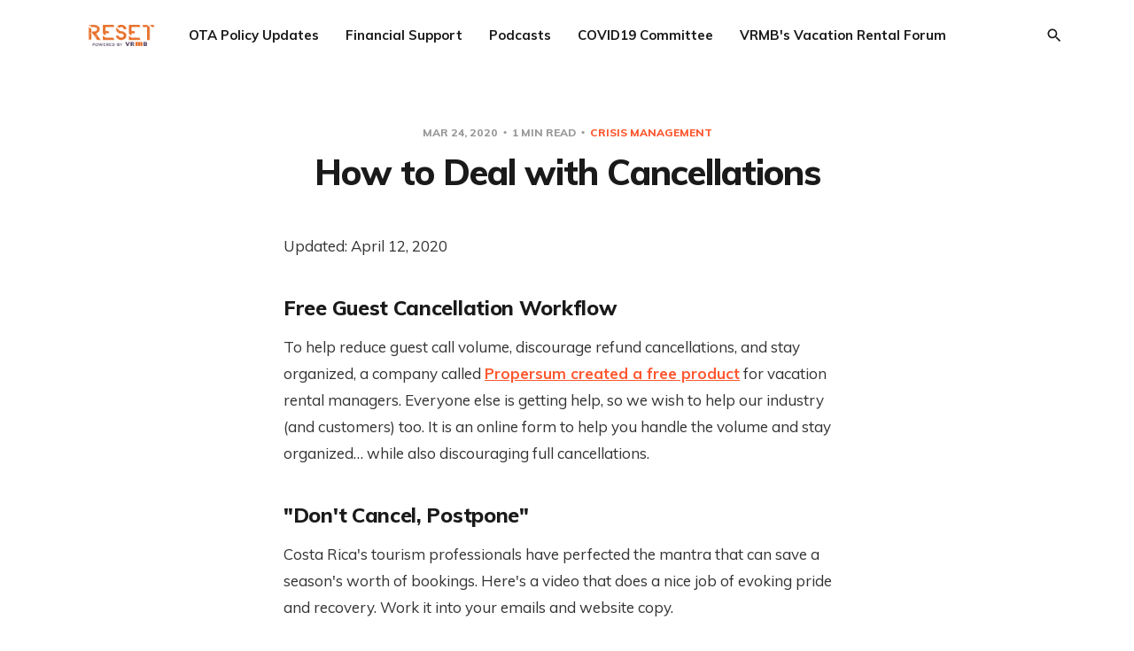

--- FILE ---
content_type: text/html; charset=utf-8
request_url: https://reset.vrmb.com/cancellation-tactics/
body_size: 8458
content:
<!DOCTYPE html>
<html lang="en">
<head>
  <meta charset="utf-8">
  <meta name="viewport" content="width=device-width, initial-scale=1">
  <title>How to Deal with Cancellations</title>
  <link rel="stylesheet" href="/assets/css/screen.css?v=8b61668dad">
  <link rel="stylesheet" href="https://fonts.googleapis.com/css?family=Muli:400,400i,700,700i,800">

  <script>
  var themeOptions = {
    disqus_shortname: 'reset-1',
    search_key: '00b0677e6459a6509a5bf31297',
    search_migration: 'v2',
    white_logo: '',
    root_url: '',
  };
</script>
  <script>
    if (localStorage.getItem('dawn_theme') == 'dark') {
      document.documentElement.classList.add('theme-dark');
    }
  </script>

  <link rel="shortcut icon" href="/favicon.ico" type="image/x-icon" />
    <link rel="canonical" href="https://reset.vrmb.com/cancellation-tactics/" />
    <meta name="referrer" content="no-referrer-when-downgrade" />
    <link rel="amphtml" href="https://reset.vrmb.com/cancellation-tactics/amp/" />
    
    <meta property="og:site_name" content="COVID-19 Era: Changes, adjustments, and opportunities for vacation rental businesses in the " />
    <meta property="og:type" content="article" />
    <meta property="og:title" content="How to Deal with Cancellations" />
    <meta property="og:description" content="Updated: April 12, 2020 Free Guest Cancellation WorkflowTo help reduce guest call volume, discourage refund cancellations, and stay organized, a company called Propersum created a free product for vacation rental managers. Everyone else is getting help, so we wish to help our industry (and customers) too. It is an online" />
    <meta property="og:url" content="https://reset.vrmb.com/cancellation-tactics/" />
    <meta property="article:published_time" content="2020-03-24T13:46:53.000Z" />
    <meta property="article:modified_time" content="2020-04-12T13:47:48.000Z" />
    <meta property="article:tag" content="Crisis Management" />
    
    <meta property="article:publisher" content="https://www.facebook.com/vrmblog/" />
    <meta name="twitter:card" content="summary" />
    <meta name="twitter:title" content="How to Deal with Cancellations" />
    <meta name="twitter:description" content="Updated: April 12, 2020 Free Guest Cancellation WorkflowTo help reduce guest call volume, discourage refund cancellations, and stay organized, a company called Propersum created a free product for vacation rental managers. Everyone else is getting help, so we wish to help our industry (and customers) too. It is an online" />
    <meta name="twitter:url" content="https://reset.vrmb.com/cancellation-tactics/" />
    <meta name="twitter:label1" content="Written by" />
    <meta name="twitter:data1" content="Matt Landau" />
    <meta name="twitter:label2" content="Filed under" />
    <meta name="twitter:data2" content="Crisis Management" />
    <meta name="twitter:site" content="@themattlandau" />
    
    <script type="application/ld+json">
{
    "@context": "https://schema.org",
    "@type": "Article",
    "publisher": {
        "@type": "Organization",
        "name": "COVID-19 Era: Changes, adjustments, and opportunities for vacation rental businesses in the ",
        "url": "https://reset.vrmb.com/",
        "logo": {
            "@type": "ImageObject",
            "url": "https://reset.vrmb.com/content/images/2020/04/Reset-Logo.png"
        }
    },
    "author": {
        "@type": "Person",
        "name": "Matt Landau",
        "image": {
            "@type": "ImageObject",
            "url": "https://reset.vrmb.com/content/images/2020/04/Matt-Landau-Bio.jpeg",
            "width": 2000,
            "height": 1678
        },
        "url": "https://reset.vrmb.com/author/matt/",
        "sameAs": []
    },
    "headline": "How to Deal with Cancellations",
    "url": "https://reset.vrmb.com/cancellation-tactics/",
    "datePublished": "2020-03-24T13:46:53.000Z",
    "dateModified": "2020-04-12T13:47:48.000Z",
    "keywords": "Crisis Management",
    "description": "Updated: April 12, 2020\n\nFree Guest Cancellation Workflow\nTo help reduce guest call volume, discourage refund cancellations, and stay\norganized, a company called Propersum created a free product\n[https://www.propersum.com/cavalier-caller-cure] for vacation rental managers.\nEveryone else is getting help, so we wish to help our industry (and customers)\ntoo. It is an online form to help you handle the volume and stay organized…\nwhile also discouraging full cancellations. \n\n&quot;Don&#x27;t Cancel, Postpone&quot;\n",
    "mainEntityOfPage": {
        "@type": "WebPage",
        "@id": "https://reset.vrmb.com/"
    }
}
    </script>

    <meta name="generator" content="Ghost 3.12" />
    <link rel="alternate" type="application/rss+xml" title="COVID-19 Era: Changes, adjustments, and opportunities for vacation rental businesses in the " href="https://reset.vrmb.com/rss/" />
    <!-- Global site tag (gtag.js) - Google Analytics -->
<script async src="https://www.googletagmanager.com/gtag/js?id=UA-161732352-1"></script>
<script>
  window.dataLayer = window.dataLayer || [];
  function gtag(){dataLayer.push(arguments);}
  gtag('js', new Date());

  gtag('config', 'UA-161732352-1');
</script>

<style>
@media (max-width: 767px) {
  .feed-right {
    display: none;
  }
}
</style>

<style>
  .page-template .comment {
    display: none;
  }
</style>

<style>
  .members-login,
  .single-cta-footer {
    display: none;
  }
</style>

<style>
  .auth-footer,
  .auth-footer-link {
    display: none;
  }
</style>

<style>
  .members-account,
  .members-account-link {
    display: none;
  }
</style>

<style>
  .menu-item-cta,
  .menu-item-cta-link {
    display: none;
  }
</style>
</head>
<body class="post-template tag-crisis-management">
  <svg width="0" height="0" style="display: none;">
  <symbol xmlns="http://www.w3.org/2000/svg" viewBox="0 0 32 32" id="arrow-left">
    <title>arrow-left</title>
    <path d="M26.667 14.667v2.667h-16L18 24.667l-1.893 1.893L5.547 16l10.56-10.56L18 7.333l-7.333 7.333h16z"></path>
  </symbol>
  <symbol xmlns="http://www.w3.org/2000/svg" viewBox="0 0 32 32" id="arrow-right">
    <title>arrow-right</title>
    <path d="M5.333 14.667v2.667h16L14 24.667l1.893 1.893L26.453 16 15.893 5.44 14 7.333l7.333 7.333h-16z"></path>
  </symbol>
  <symbol xmlns="http://www.w3.org/2000/svg" viewBox="0 0 32 32" id="brightness-2">
    <title>brightness-2</title>
    <path d="M13.333 2.667c-2.427 0-4.707.667-6.667 1.8 4 2.307 6.667 6.6 6.667 11.533s-2.667 9.227-6.667 11.533c1.96 1.133 4.24 1.8 6.667 1.8 7.36 0 13.333-5.973 13.333-13.333S20.693 2.667 13.333 2.667z"></path>
  </symbol>
  <symbol xmlns="http://www.w3.org/2000/svg" viewBox="0 0 32 32" id="chevron-left">
    <title>chevron-left</title>
    <path d="M20.547 22.107L14.44 16l6.107-6.12L18.667 8l-8 8 8 8 1.88-1.893z"></path>
  </symbol>
  <symbol xmlns="http://www.w3.org/2000/svg" viewBox="0 0 32 32" id="chevron-right">
    <title>chevron-right</title>
    <path d="M11.453 22.107L17.56 16l-6.107-6.12L13.333 8l8 8-8 8-1.88-1.893z"></path>
  </symbol>
  <symbol xmlns="http://www.w3.org/2000/svg" viewBox="0 0 32 32" id="facebook-box">
    <title>facebook-box</title>
    <path d="M6.667 4h18.667c1.467 0 2.667 1.2 2.667 2.667v18.667c0 1.467-1.2 2.667-2.667 2.667H6.667A2.675 2.675 0 0 1 4 25.334V6.667C4 5.2 5.2 4 6.667 4zM24 6.667h-3.333A4.672 4.672 0 0 0 16 11.334v3.333h-2.667v4H16V28h4v-9.333h4v-4h-4V12c0-.733.6-1.333 1.333-1.333H24v-4z"></path>
  </symbol>
  <symbol xmlns="http://www.w3.org/2000/svg" viewBox="0 0 32 32" id="facebook">
    <title>facebook</title>
    <path d="M22.667 2.667V8H20c-.92 0-1.333 1.08-1.333 2v3.333h4v5.333h-4v10.667h-5.333V18.666h-4v-5.333h4V8a5.332 5.332 0 0 1 5.333-5.333h4z"></path>
  </symbol>
  <symbol xmlns="http://www.w3.org/2000/svg" viewBox="0 0 40 40" id="loader">
    <title>loader</title>
    <path opacity="0.3" fill="currentColor" d="M20.201,5.169c-8.254,0-14.946,6.692-14.946,14.946c0,8.255,6.692,14.946,14.946,14.946 s14.946-6.691,14.946-14.946C35.146,11.861,28.455,5.169,20.201,5.169z M20.201,31.749c-6.425,0-11.634-5.208-11.634-11.634 c0-6.425,5.209-11.634,11.634-11.634c6.425,0,11.633,5.209,11.633,11.634C31.834,26.541,26.626,31.749,20.201,31.749z" />
    <path fill="currentColor" d="M26.013,10.047l1.654-2.866c-2.198-1.272-4.743-2.012-7.466-2.012h0v3.312h0 C22.32,8.481,24.301,9.057,26.013,10.047z">
      <animateTransform attributeType="xml" attributeName="transform" type="rotate" from="0 20 20" to="360 20 20" dur="0.5s" repeatCount="indefinite" />
    </path>
  </symbol>
  <symbol xmlns="http://www.w3.org/2000/svg" viewBox="0 0 32 32" id="magnify">
    <title>magnify</title>
    <path d="M12.667 4a8.667 8.667 0 0 1 8.667 8.667c0 2.147-.787 4.12-2.08 5.64l.36.36h1.053l6.667 6.667-2 2-6.667-6.667v-1.053l-.36-.36a8.689 8.689 0 0 1-5.64 2.08C7.88 21.334 4 17.454 4 12.667S7.88 4 12.667 4zm0 2.667c-3.333 0-6 2.667-6 6s2.667 6 6 6 6-2.667 6-6-2.667-6-6-6z"></path>
  </symbol>
  <symbol xmlns="http://www.w3.org/2000/svg" viewBox="0 0 32 32" id="menu-down">
    <title>menu-down</title>
    <path d="M9.333 13.333L16 20l6.667-6.667H9.334z"></path>
  </symbol>
  <symbol xmlns="http://www.w3.org/2000/svg" viewBox="0 0 32 32" id="rss-box">
    <title>rss-box</title>
    <path d="M6.667 4h18.667c1.467 0 2.667 1.2 2.667 2.667v18.667c0 1.467-1.2 2.667-2.667 2.667H6.667A2.675 2.675 0 0 1 4 25.334V6.667C4 5.2 5.2 4 6.667 4zM10 20c-1.107 0-2 .893-2 2s.893 2 2 2 2-.893 2-2-.893-2-2-2zm-2-6.667V16c4.413 0 8 3.587 8 8h2.667c0-5.893-4.773-10.667-10.667-10.667zM8 8v2.667c7.36 0 13.333 5.973 13.333 13.333H24c0-8.84-7.16-16-16-16z"></path>
  </symbol>
  <symbol xmlns="http://www.w3.org/2000/svg" viewBox="0 0 32 32" id="star">
    <title>star</title>
    <path d="M16 23.027L24.24 28l-2.187-9.373 7.28-6.307-9.587-.827-3.747-8.827-3.747 8.827-9.587.827 7.267 6.307L7.759 28l8.24-4.973z"></path>
  </symbol>
  <symbol xmlns="http://www.w3.org/2000/svg" viewBox="0 0 24 24" id="table-of-contents">
    <path d="M3 9h14V7H3v2m0 4h14v-2H3v2m0 4h14v-2H3v2m16 0h2v-2h-2v2m0-10v2h2V7h-2m0 6h2v-2h-2v2z"></path>
  </symbol>
  <symbol xmlns="http://www.w3.org/2000/svg" viewBox="0 0 32 32" id="twitter-box">
    <title>twitter-box</title>
    <path d="M6.667 4h18.667c1.467 0 2.667 1.2 2.667 2.667v18.667c0 1.467-1.2 2.667-2.667 2.667H6.667A2.675 2.675 0 0 1 4 25.334V6.667C4 5.2 5.2 4 6.667 4zm16.946 8.44c.64-.533 1.387-1.173 1.72-1.88-.547.28-1.2.453-1.92.547.667-.48 1.213-1.107 1.493-1.96-.693.373-1.4.693-2.28.853-2.067-2.493-7.013-.467-6.133 3.267-3.48-.213-5.6-1.787-7.36-3.72-1 1.627-.133 4.093 1.053 4.773-.613-.04-1.08-.227-1.52-.44.053 2.053 1.187 3.04 2.773 3.573a4.47 4.47 0 0 1-1.52.04c.493 1.427 1.52 2.32 3.28 2.507-1.2 1.013-3.413 1.72-5.2 1.44 1.533.973 3.28 1.747 5.707 1.64 5.88-.267 9.813-4.48 9.907-10.64z"></path>
  </symbol>
  <symbol xmlns="http://www.w3.org/2000/svg" viewBox="0 0 32 32" id="twitter">
    <title>twitter</title>
    <path d="M29.947 8a11.423 11.423 0 0 1-3.28.92 5.738 5.738 0 0 0 2.507-3.173 11.52 11.52 0 0 1-3.627 1.4C24.494 6 23.014 5.334 21.334 5.334c-3.133 0-5.693 2.56-5.693 5.72 0 .453.053.893.147 1.307A16.261 16.261 0 0 1 4.001 6.388a5.663 5.663 0 0 0-.773 2.867c0 1.987 1 3.747 2.547 4.747-.947 0-1.827-.267-2.6-.667v.04a5.724 5.724 0 0 0 4.587 5.613 5.644 5.644 0 0 1-2.574.093c.72 2.253 2.813 3.933 5.333 3.973-1.947 1.547-4.413 2.453-7.107 2.453-.453 0-.907-.027-1.36-.08A16.19 16.19 0 0 0 10.827 28c10.507 0 16.28-8.72 16.28-16.28 0-.253 0-.493-.013-.747A11.42 11.42 0 0 0 29.947 8z"></path>
  </symbol>
  <symbol xmlns="http://www.w3.org/2000/svg" viewBox="0 0 32 32" id="white-balance-sunny">
    <title>white-balance-sunny</title>
    <path d="M4.733 24.72l1.88 1.88 2.4-2.387L7.12 22.32zm9.934 5.213h2.667V26h-2.667zM16 7.333c-4.413 0-8 3.587-8 8s3.587 8 8 8 8-3.587 8-8c0-4.427-3.587-8-8-8zm10.667 9.334h4V14h-4zm-3.68 7.546l2.4 2.387 1.88-1.88-2.387-2.4zm4.28-18.266l-1.88-1.88-2.4 2.387 1.893 1.893zM17.333.733h-2.667v3.933h2.667zM5.333 14h-4v2.667h4zm3.68-7.547l-2.4-2.387-1.88 1.88 2.387 2.4 1.893-1.893z"></path>
  </symbol>
  <symbol xmlns="http://www.w3.org/2000/svg" viewBox="0 0 32 32" id="window-close">
    <title>window-close</title>
    <path d="M17.947 16l7.387 7.387v1.947h-1.947L16 17.947l-7.387 7.387H6.666v-1.947L14.053 16 6.666 8.613V6.666h1.947L16 14.053l7.387-7.387h1.947v1.947L17.947 16z"></path>
  </symbol>
</svg>  <div class="container">
    <div class="site">
      <header class="site-header">
  <div class="header-left">
    <a class="logo" href="https://reset.vrmb.com">
        <img class="logo-image" src="/content/images/2020/04/Reset-Logo.png" alt="COVID-19 Era: Changes, adjustments, and opportunities for vacation rental businesses in the ">
    </a>
  </div>
    <nav class="main-nav hidden-xs hidden-sm hidden-md">
        <a class="menu-item menu-item-ota-policy-updates" href="https://reset.vrmb.com/ota-policy-updates/">OTA Policy Updates</a>
  <a class="menu-item menu-item-financial-support" href="https://reset.vrmb.com/tag/financial-support/">Financial Support</a>
  <a class="menu-item menu-item-podcasts" href="https://reset.vrmb.com/podcasts/">Podcasts</a>
  <a class="menu-item menu-item-covid19-committee" href="https://reset.vrmb.com/about/">COVID19 Committee</a>
  <a class="menu-item menu-item-vrmbs-vacation-rental-forum" href="https://community.vrmb.com/">VRMB&#x27;s Vacation Rental Forum</a>

    </nav>
    
    <button class="button-icon hidden-lg hidden-xl js-modal" data-modal="search">
      <svg class="icon"><use xlink:href="#magnify"></use></svg>
    </button>
    <div class="burger hidden-lg hidden-xl">
      <div class="burger-bar"></div>
      <div class="burger-bar"></div>
    </div>

    <div class="mobile-menu hidden-lg hidden-xl">
      <div class="container">
        <nav class="mobile-nav">
            <a class="menu-item menu-item-ota-policy-updates" href="https://reset.vrmb.com/ota-policy-updates/">OTA Policy Updates</a>
  <a class="menu-item menu-item-financial-support" href="https://reset.vrmb.com/tag/financial-support/">Financial Support</a>
  <a class="menu-item menu-item-podcasts" href="https://reset.vrmb.com/podcasts/">Podcasts</a>
  <a class="menu-item menu-item-covid19-committee" href="https://reset.vrmb.com/about/">COVID19 Committee</a>
  <a class="menu-item menu-item-vrmbs-vacation-rental-forum" href="https://community.vrmb.com/">VRMB&#x27;s Vacation Rental Forum</a>

        </nav>
      </div>
    </div>
  <div class="header-right hidden-xs hidden-sm hidden-md">
      <button class="button-icon js-modal" data-modal="search">
        <svg class="icon"><use xlink:href="#magnify"></use></svg>
      </button>
  </div>
</header>

    <header class="sticky kg-width-full">
      <div class="sticky-title">How to Deal with Cancellations</div>
      <button class="button-icon sticky-toc-button">
        <svg class="icon"><use xlink:href="#table-of-contents"></use></svg>
        <div class="sticky-toc"></div>
      </button>
      <div class="sticky-track">
        <div class="sticky-progress"></div>
      </div>
    </header>
      <div class="site-content">
        
<div class="content-area">
  <main class="site-main">
      <article class="single post tag-crisis-management no-image kg-width-narrow">
  <header class="single-header">
      <div class="single-meta">
        <span class="single-meta-item single-meta-date">
          <time datetime="2020-03-24">
            Mar 24, 2020
          </time>
        </span>
        <span class="single-meta-item single-meta-length">
          1 min read
        </span>
          <span class="single-meta-item single-meta-tag">
            <a class="post-tag post-tag-crisis-management" href="/tag/crisis-management/">
              Crisis Management
            </a>
          </span>
      </div>
    <h1 class="single-title">How to Deal with Cancellations</h1>
  </header>
  <div class="single-content u-text-format">
      <p>Updated: April 12, 2020</p><h2 id="free-guest-cancellation-workflow">Free Guest Cancellation Workflow</h2><p>To help reduce guest call volume, discourage refund cancellations, and stay organized, a company called <a href="https://www.propersum.com/cavalier-caller-cure">Propersum created a free product</a> for vacation rental managers. Everyone else is getting help, so we wish to help our industry (and customers) too. It is an online form to help you handle the volume and stay organized… while also discouraging full cancellations. </p><h2 id="don-t-cancel-postpone">"Don't Cancel, Postpone"  </h2><p>Costa Rica's tourism professionals have perfected the mantra that can save a season's worth of bookings. Here's a video that does a nice job of evoking pride and recovery. Work it into your emails and website copy. </p><figure class="kg-card kg-embed-card"><iframe width="480" height="270" src="https://www.youtube.com/embed/b6MuyP2y_-M?feature=oembed" frameborder="0" allow="accelerometer; autoplay; encrypted-media; gyroscope; picture-in-picture" allowfullscreen></iframe></figure><h2 id="all-owners-and-managers-are-handling-cancellations-differently-">All owners and managers are handling cancellations differently. </h2><p>Some managers are being flexible with refunds/credit and investing in  goodwill (so that guest comes back later). Others are standing firm on  their cancellation policies: so long as you have signed contracts,  standing firm can be viewed not only as the fair option but as the  responsibility of a business owner who needs to support their family. Be  confident here. There is no right or wrong here: only what feels best  for you. This week VRMIntel explained the different OTA stances.</p><p>If guests cancel for the coming weeks and months, depending on how the situation evolves in your region, you can...</p><ul><li>Offer guests re-book for later in the year (or same dates 2021)</li><li>Be confident holding your ground:  so long as the booking was not made through a listing site (more on  this below) you and your contractual agreement get the final say. If on  the fence, you have the obligation to put you and your family's own  well-being first.</li><li>Email  all bookings for 2020 preemptively allowing the guests to cancel if  they choose (this proactive stance — instead of waiting for the  inevitable — earns respect, credibility and goodwill). Thanks Rick Oster  for this one.</li></ul><h2 id="groupon-style-deal-for-future-bookings">"Groupon"-Style Deal for Future Bookings</h2><p>Offer all your past guests the chance to purchase $1000 of future  credit at your vacation rentals for $500 (or whatever ratio you choose).  Tapping good reputation earned over time can generate cashflow in low  months.</p>
  </div>
    <footer class="single-footer kg-width-normal">
      <div class="single-footer-left">
      </div>
      <div class="single-footer-middle">
        <div class="single-footer-top">
          <h3 class="single-footer-title">Published by:</h3>
          <div class="author-list">
              <div class="author-image-placeholder u-placeholder square">
                <a href="/author/matt/" title="Matt Landau">
                  <img class="author-image lazyload u-object-fit" data-src="/content/images/size/w150/2020/04/Matt-Landau-Bio.jpeg" src="[data-uri]" alt="Matt Landau">
                </a>
              </div>
          </div>
        </div>
        <div class="single-footer-bottom">
          <div class="share">
            <a class="share-link share-link-facebook" href="https://www.facebook.com/sharer.php?u=https://reset.vrmb.com/cancellation-tactics/" target="_blank" rel="noopener noreferrer">
              <svg class="icon icon-facebook"><use xlink:href="#facebook"></use></svg>
              Share
            </a>
            <a class="share-link share-link-twitter" href="https://twitter.com/intent/tweet?url=https://reset.vrmb.com/cancellation-tactics/&text=How%20to%20Deal%20with%20Cancellations" target="_blank" rel="noopener noreferrer">
              <svg class="icon icon-twitter"><use xlink:href="#twitter"></use></svg>
              Tweet
            </a>
          </div>
        </div>
      </div>
      <div class="single-footer-right">
          <div class="navigation navigation-next">
            <a class="navigation-link" href="/staff/">
              <svg class="icon navigation-icon"><use xlink:href="#arrow-right"></use></svg>
            </a>
          </div>
      </div>
    </footer>
</article>        <section class="related-wrapper kg-width-full">
      <div class="container">
        <div class="kg-width-normal">
          <h3 class="related-title">You might also like...</h3>
          <div class="related-feed">
              <article class="feed post no-image">
  <div class="feed-calendar">
    <div class="feed-calendar-month">
      Apr
    </div>
    <div class="feed-calendar-day">
      23
    </div>
  </div>
  <h2 class="feed-title">Email Template for Handling Refund Requests</h2>
  <div class="feed-right">
    <svg class="icon feed-visibility feed-visibility-public"><use xlink:href="#star"></use></svg>
    <div class="feed-length">
      3 min read
    </div>
  </div>
  <svg class="icon feed-icon"><use xlink:href="#chevron-right"></use></svg>
  <a class="u-permalink" href="/email-template-for-refund-requests/"></a>
</article>              <article class="feed post no-image">
  <div class="feed-calendar">
    <div class="feed-calendar-month">
      Apr
    </div>
    <div class="feed-calendar-day">
      12
    </div>
  </div>
  <h2 class="feed-title">Reduce Your Energy Bills</h2>
  <div class="feed-right">
    <svg class="icon feed-visibility feed-visibility-public"><use xlink:href="#star"></use></svg>
    <div class="feed-length">
      1 min read
    </div>
  </div>
  <svg class="icon feed-icon"><use xlink:href="#chevron-right"></use></svg>
  <a class="u-permalink" href="/energy-bills/"></a>
</article>              <article class="feed post no-image">
  <div class="feed-calendar">
    <div class="feed-calendar-month">
      Apr
    </div>
    <div class="feed-calendar-day">
      01
    </div>
  </div>
  <h2 class="feed-title">A Process to Cut Costs</h2>
  <div class="feed-right">
    <svg class="icon feed-visibility feed-visibility-public"><use xlink:href="#star"></use></svg>
    <div class="feed-length">
      2 min read
    </div>
  </div>
  <svg class="icon feed-icon"><use xlink:href="#chevron-right"></use></svg>
  <a class="u-permalink" href="/cut-costs/"></a>
</article>              <article class="feed post no-image">
  <div class="feed-calendar">
    <div class="feed-calendar-month">
      Mar
    </div>
    <div class="feed-calendar-day">
      31
    </div>
  </div>
  <h2 class="feed-title">Stay Active While Being Productive</h2>
  <div class="feed-right">
    <svg class="icon feed-visibility feed-visibility-public"><use xlink:href="#star"></use></svg>
    <div class="feed-length">
      1 min read
    </div>
  </div>
  <svg class="icon feed-icon"><use xlink:href="#chevron-right"></use></svg>
  <a class="u-permalink" href="/stay-active/"></a>
</article>              <article class="feed post no-image">
  <div class="feed-calendar">
    <div class="feed-calendar-month">
      Mar
    </div>
    <div class="feed-calendar-day">
      31
    </div>
  </div>
  <h2 class="feed-title">Be Strategic Not Panicked</h2>
  <div class="feed-right">
    <svg class="icon feed-visibility feed-visibility-public"><use xlink:href="#star"></use></svg>
    <div class="feed-length">
      1 min read
    </div>
  </div>
  <svg class="icon feed-icon"><use xlink:href="#chevron-right"></use></svg>
  <a class="u-permalink" href="/be-strategic-not-panicked/"></a>
</article>          </div>
        </div>
      </div>
    </section>
    <div class="comment kg-width-narrow">
  <div id="disqus_thread">
    <button class="button button-secondary" onclick="loadDisqus();">Load comments</button>
  </div>
</div>

<script>
  // DON'T EDIT BELOW THIS LINE
  if (themeOptions.disqus_shortname == '') {
    document.querySelector('.comment').remove();
  }
  
  var disqus_config = function () {
    this.page.url = 'https://reset.vrmb.com/cancellation-tactics/';
    this.page.identifier = 'ghost-';
  };

  function loadDisqus() {
    var d = document, s = d.createElement('script');
    s.src = 'https://' + themeOptions.disqus_shortname + '.disqus.com/embed.js';
    s.setAttribute('data-timestamp', +new Date());
    (d.head || d.body).appendChild(s);
  };
</script>
<noscript>Please enable JavaScript to view the <a href="https://disqus.com/?ref_noscript">comments powered by Disqus.</a></noscript>  </main>
</div>
      </div>
      <footer class="site-footer">
  <div class="social">
      <a class="social-item social-item-facebook" href="https://www.facebook.com/vrmblog/" target="_blank" rel="noopener noreferrer">
        <svg class="icon"><use xlink:href="#facebook-box"></use></svg>
      </a>
      <a class="social-item social-item-twitter" href="https://twitter.com/themattlandau" target="_blank" rel="noopener noreferrer">
        <svg class="icon"><use xlink:href="#twitter-box"></use></svg>
      </a>
    <a class="social-item social-item-rss" href="https://feedly.com/i/subscription/feed/https://reset.vrmb.com/rss/" target="_blank" rel="noopener noreferrer">
      <svg class="icon"><use xlink:href="#rss-box"></use></svg>
    </a>
  </div>

  <div class="copyright">
  Powered by <a href="https://reset.vrmb.com/" target="_blank">VRMB</a> © All rights reserved.
</div>
  <nav class="footer-nav">
    
    <a class="menu-item js-theme" href="#" data-dark="Dark theme" data-light="Light theme">
      <svg class="icon theme-icon theme-icon-dark"><use xlink:href="#brightness-2"></use></svg>
      <svg class="icon theme-icon theme-icon-light"><use xlink:href="#white-balance-sunny"></use></svg>
      <span class="theme-text">Dark theme</span>
    </a>
  </nav>
</footer>      <div class="modal-overlay">
  <div class="modal modal-search">
    <div class="form-wrapper">
      <input class="modal-input search-input" type="search" placeholder="Enter keyword...">
      <button class="form-button search-button">
        <svg class="icon icon-search"><use xlink:href="#magnify"></use></svg>
        <svg class="icon icon-close"><use xlink:href="#window-close"></use></svg>
      </button>
    </div>
        <div class="popular-wrapper">
          <h4 class="popular-title">Popular tags</h4>
          <div class="popular-feed">
              <a class="popular" href="/tag/crisis-management/">Crisis Management</a>
              <a class="popular" href="/tag/relaunch/">The Relaunch</a>
              <a class="popular" href="/tag/opinions/">Opinion</a>
              <a class="popular" href="/tag/financial-support/">Financial Support</a>
              <a class="popular" href="/tag/transition/">Transition Out of Short Term Rentals</a>
          </div>
        </div>
    <div class="search-result"></div>
  </div>
  <button class="button-icon modal-close">
    <svg class="icon icon-close"><use xlink:href="#window-close"></use></svg>
  </button>
</div>      <!-- Root element of PhotoSwipe. Must have class pswp. -->
<div class="pswp" tabindex="-1" role="dialog" aria-hidden="true">
  <!-- Background of PhotoSwipe. 
        It's a separate element as animating opacity is faster than rgba(). -->
  <div class="pswp__bg"></div>

  <!-- Slides wrapper with overflow:hidden. -->
  <div class="pswp__scroll-wrap">
      <!-- Container that holds slides. 
          PhotoSwipe keeps only 3 of them in the DOM to save memory.
          Don't modify these 3 pswp__item elements, data is added later on. -->
    <div class="pswp__container">
      <div class="pswp__item"></div>
      <div class="pswp__item"></div>
      <div class="pswp__item"></div>
    </div>

    <!-- Default (PhotoSwipeUI_Default) interface on top of sliding area. Can be changed. -->
    <div class="pswp__ui pswp__ui--hidden">
      <div class="pswp__top-bar">
        <!--  Controls are self-explanatory. Order can be changed. -->
        <div class="pswp__counter"></div>

        <button class="pswp__button pswp__button--close" title="Close (Esc)"></button>
        <button class="pswp__button pswp__button--share" title="Share"></button>
        <button class="pswp__button pswp__button--fs" title="Toggle fullscreen"></button>
        <button class="pswp__button pswp__button--zoom" title="Zoom in/out"></button>

        <!-- Preloader demo https://codepen.io/dimsemenov/pen/yyBWoR -->
        <!-- element will get class pswp__preloader--active when preloader is running -->
        <div class="pswp__preloader">
          <div class="pswp__preloader__icn">
            <div class="pswp__preloader__cut">
              <div class="pswp__preloader__donut"></div>
            </div>
          </div>
        </div>
      </div>

      <div class="pswp__share-modal pswp__share-modal--hidden pswp__single-tap">
        <div class="pswp__share-tooltip"></div> 
      </div>

      <button class="pswp__button pswp__button--arrow--left" title="Previous (arrow left)"></button>
      <button class="pswp__button pswp__button--arrow--right" title="Next (arrow right)"></button>

      <div class="pswp__caption">
        <div class="pswp__caption__center"></div>
      </div>
    </div>
  </div>
</div>    </div>
  </div>

  <script
    src="https://code.jquery.com/jquery-3.3.1.min.js"
    integrity="sha256-FgpCb/KJQlLNfOu91ta32o/NMZxltwRo8QtmkMRdAu8="
    crossorigin="anonymous">
  </script>
  <script src="/assets/js/main.min.js?v=8b61668dad"></script>


  
<script defer src="https://static.cloudflareinsights.com/beacon.min.js/vcd15cbe7772f49c399c6a5babf22c1241717689176015" integrity="sha512-ZpsOmlRQV6y907TI0dKBHq9Md29nnaEIPlkf84rnaERnq6zvWvPUqr2ft8M1aS28oN72PdrCzSjY4U6VaAw1EQ==" data-cf-beacon='{"version":"2024.11.0","token":"ebf097e8141d42eda0c84deafe238054","r":1,"server_timing":{"name":{"cfCacheStatus":true,"cfEdge":true,"cfExtPri":true,"cfL4":true,"cfOrigin":true,"cfSpeedBrain":true},"location_startswith":null}}' crossorigin="anonymous"></script>
</body>
</html>

--- FILE ---
content_type: text/css; charset=UTF-8
request_url: https://reset.vrmb.com/assets/css/screen.css?v=8b61668dad
body_size: 9137
content:
html {
  line-height: 1.15;
  -webkit-text-size-adjust: 100%;
}
body {
  margin: 0;
}
main {
  display: block;
}
h1 {
  font-size: 2em;
  margin: 0.67em 0;
}
hr {
  box-sizing: content-box;
  height: 0;
  overflow: visible;
}
pre {
  font-family: monospace, monospace;
  font-size: 1em;
}
a {
  background-color: transparent;
}
abbr[title] {
  border-bottom: none;
  text-decoration: underline;
  -webkit-text-decoration: underline dotted;
  text-decoration: underline dotted;
}
b,
strong {
  font-weight: bolder;
}
code,
kbd,
samp {
  font-family: monospace, monospace;
  font-size: 1em;
}
small {
  font-size: 80%;
}
sub,
sup {
  font-size: 75%;
  line-height: 0;
  position: relative;
  vertical-align: baseline;
}
sub {
  bottom: -0.25em;
}
sup {
  top: -0.5em;
}
img {
  border-style: none;
}
button,
input,
optgroup,
select,
textarea {
  font-family: inherit;
  font-size: 100%;
  line-height: 1.15;
  margin: 0;
}
button,
input {
  overflow: visible;
}
button,
select {
  text-transform: none;
}
button,
[type="button"],
[type="reset"],
[type="submit"] {
  -webkit-appearance: button;
}
button::-moz-focus-inner,
[type="button"]::-moz-focus-inner,
[type="reset"]::-moz-focus-inner,
[type="submit"]::-moz-focus-inner {
  border-style: none;
  padding: 0;
}
button:-moz-focusring,
[type="button"]:-moz-focusring,
[type="reset"]:-moz-focusring,
[type="submit"]:-moz-focusring {
  outline: 1px dotted ButtonText;
}
fieldset {
  padding: 0.35em 0.75em 0.625em;
}
legend {
  box-sizing: border-box;
  color: inherit;
  display: table;
  max-width: 100%;
  padding: 0;
  white-space: normal;
}
progress {
  vertical-align: baseline;
}
textarea {
  overflow: auto;
}
[type="checkbox"],
[type="radio"] {
  box-sizing: border-box;
  padding: 0;
}
[type="number"]::-webkit-inner-spin-button,
[type="number"]::-webkit-outer-spin-button {
  height: auto;
}
[type="search"] {
  -webkit-appearance: textfield;
  outline-offset: -2px;
}
[type="search"]::-webkit-search-decoration {
  -webkit-appearance: none;
}
::-webkit-file-upload-button {
  -webkit-appearance: button;
  font: inherit;
}
details {
  display: block;
}
summary {
  display: list-item;
}
template {
  display: none;
}
[hidden] {
  display: none;
}
:root {
  --brand-color: #ff572f;
  --primary-text-color: #333;
  --secondary-text-color: #999;
  --white-color: #fff;
  --lighter-gray-color: #f6f6f6;
  --light-gray-color: #e6e6e6;
  --mid-gray-color: #ccc;
  --dark-gray-color: #444;
  --darker-gray-color: #1a1a1a;
  --black-color: #000;
  --green-color: #28a745;
  --orange-color: #ffc107;
  --red-color: #dc3545;
  --facebook-color: #3b5998;
  --twitter-color: #1da1f2;
  --rss-color: #f26522;
  --animation-base: ease-in-out;
  --font-base: Muli, -apple-system, BlinkMacSystemFont, Segoe UI, Helvetica, Arial, sans-serif;
  --navbar-height: 80px;
}
@media (max-width: 767px) {
  :root {
    --navbar-height: 70px;
  }
}
html {
  box-sizing: border-box;
  font-size: 62.5%;
}
*,
*:before,
*:after {
  box-sizing: inherit;
}
body {
  background-color: var(--white-color);
  color: var(--primary-text-color);
  font-family: var(--font-base);
  font-size: 1.5rem;
  line-height: 1.6;
  text-rendering: optimizeLegibility;
  word-break: break-word;
  -webkit-font-smoothing: antialiased;
  -moz-osx-font-smoothing: grayscale;
}
a {
  color: var(--darker-gray-color);
  text-decoration: none;
  -webkit-transition: color 0.1s var(--animation-base);
  transition: color 0.1s var(--animation-base);
}
a:hover {
  opacity: 0.8;
}
h1,
h2,
h3,
h4,
h5,
h6 {
  color: var(--darker-gray-color);
  font-family: var(--font-base);
  font-weight: 800;
  line-height: 1.3;
  margin: 0 0 1.5rem;
}
p {
  margin: 0 0 2rem;
}
img {
  display: block;
  height: auto;
  max-width: 100%;
}
blockquote {
  background-color: var(--lighter-gray-color);
  border-left: 5px solid var(--brand-color);
  color: var(--secondary-text-color);
  font-size: 2.1rem;
  font-style: italic;
  font-weight: 700;
  letter-spacing: -0.03rem;
  line-height: 1.4;
  margin: 3rem 0;
  padding: 2rem 3rem;
  text-align: center;
}
blockquote strong {
  font-weight: 700;
}
ul,
ol {
  margin: 3rem 0;
  padding-left: 2rem;
}
iframe,
embed {
  border: 0;
  display: block;
  overflow: hidden;
  width: 100%;
}
figure {
  margin: 4.5rem 0;
}
figcaption {
  color: var(--secondary-text-color);
  font-size: 1.4rem;
  line-height: 1.4;
  margin-top: 1.5rem;
  text-align: center;
}
figcaption a {
  color: var(--secondary-text-color) !important;
  font-weight: 400 !important;
}
pre {
  background-color: var(--darker-gray-color);
  border-radius: 5px;
  color: var(--white-color);
  font-size: 1.4rem;
  line-height: 1.5;
  margin: 3rem 0;
  overflow-x: scroll;
  padding: 1.6rem 2.2rem;
  -webkit-overflow-scrolling: touch;
}
hr {
  background-color: var(--secondary-text-color);
  border: 0;
  border-radius: 50%;
  height: 5px;
  margin: 40px auto;
  position: relative;
  width: 5px;
}
hr:before,
hr:after {
  background-color: var(--secondary-text-color);
  border-radius: 50%;
  content: "";
  height: 5px;
  position: absolute;
  width: 5px;
}
hr:before {
  right: 20px;
}
hr:after {
  left: 20px;
}
table {
  border-collapse: collapse;
  font-size: 1.5rem;
  margin: 3rem 0;
  width: 100%;
  word-break: normal;
}
thead {
  background-color: var(--lighter-gray-color);
  border-bottom: 1px solid var(--light-gray-color);
}
tr + tr {
  border-top: 1px solid var(--light-gray-color);
}
tr:hover td {
  background-color: var(--lighter-gray-color);
}
th,
td {
  line-height: 1.5;
  padding: 1rem 1.5rem;
}
th {
  color: var(--secondary-text-color);
  text-align: left;
}
tfoot {
  border-top: 1px solid var(--mid-gray-color);
}
tfoot td {
  font-weight: 700;
}
@media (max-width: 767px) {
  .table thead {
    display: none;
  }
  .table tr {
    display: block;
    padding: 1.2rem 0;
  }
  .table td {
    display: -webkit-box;
    display: flex;
    -webkit-box-pack: justify;
    justify-content: space-between;
    padding: 0.7rem 0;
    text-align: right;
    width: 100%;
  }
  .table td:before {
    color: var(--secondary-text-color);
    content: attr(data-label);
    margin-right: 1rem;
    white-space: nowrap;
  }
}
.container {
  margin-left: auto;
  margin-right: auto;
  padding-left: 20px;
  padding-right: 20px;
}
@media (max-width: 767px) {
  .container {
    max-width: 460px;
  }
}
@media (min-width: 768px) {
  .container {
    max-width: 720px;
  }
}
@media (min-width: 992px) {
  .container {
    max-width: 960px;
  }
}
@media (min-width: 1200px) {
  .container {
    max-width: 1170px;
  }
}
.row {
  display: -webkit-box;
  display: flex;
  flex-wrap: wrap;
  margin-left: -20px;
  margin-right: -20px;
}
div[class^="col-"] {
  min-height: 1px;
  padding-left: 20px;
  padding-right: 20px;
  position: relative;
  width: 100%;
}
.col-1 {
  -webkit-box-flex: 0;
  flex: 0 0 8.333333%;
  max-width: 8.333333%;
}
.col-2 {
  -webkit-box-flex: 0;
  flex: 0 0 16.666667%;
  max-width: 16.666667%;
}
.col-3 {
  -webkit-box-flex: 0;
  flex: 0 0 25%;
  max-width: 25%;
}
.col-4 {
  -webkit-box-flex: 0;
  flex: 0 0 33.333333%;
  max-width: 33.333333%;
}
.col-5 {
  -webkit-box-flex: 0;
  flex: 0 0 41.666667%;
  max-width: 41.666667%;
}
.col-6 {
  -webkit-box-flex: 0;
  flex: 0 0 50%;
  max-width: 50%;
}
.col-7 {
  -webkit-box-flex: 0;
  flex: 0 0 58.333333%;
  max-width: 58.333333%;
}
.col-8 {
  -webkit-box-flex: 0;
  flex: 0 0 66.666667%;
  max-width: 66.666667%;
}
.col-9 {
  -webkit-box-flex: 0;
  flex: 0 0 75%;
  max-width: 75%;
}
.col-10 {
  -webkit-box-flex: 0;
  flex: 0 0 83.333333%;
  max-width: 83.333333%;
}
.col-11 {
  -webkit-box-flex: 0;
  flex: 0 0 91.666667%;
  max-width: 91.666667%;
}
.col-12 {
  -webkit-box-flex: 0;
  flex: 0 0 100%;
  max-width: 100%;
}
@media (min-width: 576px) {
  .col-sm-1 {
    -webkit-box-flex: 0;
    flex: 0 0 8.333333%;
    max-width: 8.333333%;
  }
  .col-sm-2 {
    -webkit-box-flex: 0;
    flex: 0 0 16.666667%;
    max-width: 16.666667%;
  }
  .col-sm-3 {
    -webkit-box-flex: 0;
    flex: 0 0 25%;
    max-width: 25%;
  }
  .col-sm-4 {
    -webkit-box-flex: 0;
    flex: 0 0 33.333333%;
    max-width: 33.333333%;
  }
  .col-sm-5 {
    -webkit-box-flex: 0;
    flex: 0 0 41.666667%;
    max-width: 41.666667%;
  }
  .col-sm-6 {
    -webkit-box-flex: 0;
    flex: 0 0 50%;
    max-width: 50%;
  }
  .col-sm-7 {
    -webkit-box-flex: 0;
    flex: 0 0 58.333333%;
    max-width: 58.333333%;
  }
  .col-sm-8 {
    -webkit-box-flex: 0;
    flex: 0 0 66.666667%;
    max-width: 66.666667%;
  }
  .col-sm-9 {
    -webkit-box-flex: 0;
    flex: 0 0 75%;
    max-width: 75%;
  }
  .col-sm-10 {
    -webkit-box-flex: 0;
    flex: 0 0 83.333333%;
    max-width: 83.333333%;
  }
  .col-sm-11 {
    -webkit-box-flex: 0;
    flex: 0 0 91.666667%;
    max-width: 91.666667%;
  }
  .col-sm-12 {
    -webkit-box-flex: 0;
    flex: 0 0 100%;
    max-width: 100%;
  }
}
@media (min-width: 768px) {
  .col-md-1 {
    -webkit-box-flex: 0;
    flex: 0 0 8.333333%;
    max-width: 8.333333%;
  }
  .col-md-2 {
    -webkit-box-flex: 0;
    flex: 0 0 16.666667%;
    max-width: 16.666667%;
  }
  .col-md-3 {
    -webkit-box-flex: 0;
    flex: 0 0 25%;
    max-width: 25%;
  }
  .col-md-4 {
    -webkit-box-flex: 0;
    flex: 0 0 33.333333%;
    max-width: 33.333333%;
  }
  .col-md-5 {
    -webkit-box-flex: 0;
    flex: 0 0 41.666667%;
    max-width: 41.666667%;
  }
  .col-md-6 {
    -webkit-box-flex: 0;
    flex: 0 0 50%;
    max-width: 50%;
  }
  .col-md-7 {
    -webkit-box-flex: 0;
    flex: 0 0 58.333333%;
    max-width: 58.333333%;
  }
  .col-md-8 {
    -webkit-box-flex: 0;
    flex: 0 0 66.666667%;
    max-width: 66.666667%;
  }
  .col-md-9 {
    -webkit-box-flex: 0;
    flex: 0 0 75%;
    max-width: 75%;
  }
  .col-md-10 {
    -webkit-box-flex: 0;
    flex: 0 0 83.333333%;
    max-width: 83.333333%;
  }
  .col-md-11 {
    -webkit-box-flex: 0;
    flex: 0 0 91.666667%;
    max-width: 91.666667%;
  }
  .col-md-12 {
    -webkit-box-flex: 0;
    flex: 0 0 100%;
    max-width: 100%;
  }
}
@media (min-width: 992px) {
  .col-lg-1 {
    -webkit-box-flex: 0;
    flex: 0 0 8.333333%;
    max-width: 8.333333%;
  }
  .col-lg-2 {
    -webkit-box-flex: 0;
    flex: 0 0 16.666667%;
    max-width: 16.666667%;
  }
  .col-lg-3 {
    -webkit-box-flex: 0;
    flex: 0 0 25%;
    max-width: 25%;
  }
  .col-lg-4 {
    -webkit-box-flex: 0;
    flex: 0 0 33.333333%;
    max-width: 33.333333%;
  }
  .col-lg-5 {
    -webkit-box-flex: 0;
    flex: 0 0 41.666667%;
    max-width: 41.666667%;
  }
  .col-lg-6 {
    -webkit-box-flex: 0;
    flex: 0 0 50%;
    max-width: 50%;
  }
  .col-lg-7 {
    -webkit-box-flex: 0;
    flex: 0 0 58.333333%;
    max-width: 58.333333%;
  }
  .col-lg-8 {
    -webkit-box-flex: 0;
    flex: 0 0 66.666667%;
    max-width: 66.666667%;
  }
  .col-lg-9 {
    -webkit-box-flex: 0;
    flex: 0 0 75%;
    max-width: 75%;
  }
  .col-lg-10 {
    -webkit-box-flex: 0;
    flex: 0 0 83.333333%;
    max-width: 83.333333%;
  }
  .col-lg-11 {
    -webkit-box-flex: 0;
    flex: 0 0 91.666667%;
    max-width: 91.666667%;
  }
  .col-lg-12 {
    -webkit-box-flex: 0;
    flex: 0 0 100%;
    max-width: 100%;
  }
}
@media (min-width: 1200px) {
  .col-xl-1 {
    -webkit-box-flex: 0;
    flex: 0 0 8.333333%;
    max-width: 8.333333%;
  }
  .col-xl-2 {
    -webkit-box-flex: 0;
    flex: 0 0 16.666667%;
    max-width: 16.666667%;
  }
  .col-xl-3 {
    -webkit-box-flex: 0;
    flex: 0 0 25%;
    max-width: 25%;
  }
  .col-xl-4 {
    -webkit-box-flex: 0;
    flex: 0 0 33.333333%;
    max-width: 33.333333%;
  }
  .col-xl-5 {
    -webkit-box-flex: 0;
    flex: 0 0 41.666667%;
    max-width: 41.666667%;
  }
  .col-xl-6 {
    -webkit-box-flex: 0;
    flex: 0 0 50%;
    max-width: 50%;
  }
  .col-xl-7 {
    -webkit-box-flex: 0;
    flex: 0 0 58.333333%;
    max-width: 58.333333%;
  }
  .col-xl-8 {
    -webkit-box-flex: 0;
    flex: 0 0 66.666667%;
    max-width: 66.666667%;
  }
  .col-xl-9 {
    -webkit-box-flex: 0;
    flex: 0 0 75%;
    max-width: 75%;
  }
  .col-xl-10 {
    -webkit-box-flex: 0;
    flex: 0 0 83.333333%;
    max-width: 83.333333%;
  }
  .col-xl-11 {
    -webkit-box-flex: 0;
    flex: 0 0 91.666667%;
    max-width: 91.666667%;
  }
  .col-xl-12 {
    -webkit-box-flex: 0;
    flex: 0 0 100%;
    max-width: 100%;
  }
}
@media (max-width: 575px) {
  .hidden-xs {
    display: none !important;
  }
}
@media (min-width: 576px) and (max-width: 767px) {
  .hidden-sm {
    display: none !important;
  }
}
@media (min-width: 768px) and (max-width: 991px) {
  .hidden-md {
    display: none !important;
  }
}
@media (min-width: 992px) and (max-width: 1199px) {
  .hidden-lg {
    display: none !important;
  }
}
@media (min-width: 1200px) {
  .hidden-xl {
    display: none !important;
  }
}
.button {
  -webkit-box-align: center;
  align-items: center;
  background-color: var(--white-color);
  border: 1px solid var(--light-gray-color);
  border-radius: 3px;
  color: var(--brand-color);
  cursor: pointer;
  display: -webkit-inline-box;
  display: inline-flex;
  font-size: 11px;
  font-weight: 800;
  height: 36px;
  -webkit-box-pack: center;
  justify-content: center;
  letter-spacing: 0.5px;
  outline: none;
  padding: 0 15px;
  text-transform: uppercase;
}
.button:hover {
  border-color: var(--mid-gray-color);
  opacity: 1;
}
.button .icon-loading {
  display: none;
}
.button.loading {
  text-indent: -9999px;
}
.button.loading .icon-loading {
  display: block;
}
.button-secondary {
  color: var(--darker-gray-color);
}
.button-icon {
  -webkit-box-align: center;
  align-items: center;
  background-color: transparent;
  border: 0;
  color: var(--darker-gray-color);
  cursor: pointer;
  display: -webkit-inline-box;
  display: inline-flex;
  height: 30px;
  -webkit-box-pack: center;
  justify-content: center;
  outline: none;
  padding: 0;
  width: 30px;
}
.button-icon:hover .icon {
  opacity: 0.8;
}
input[type="text"],
input[type="password"],
input[type="email"],
input[type="search"] {
  -webkit-appearance: none;
  -moz-appearance: none;
  appearance: none;
  background-color: var(--white-color);
  border: 1px solid var(--light-gray-color);
  border-radius: 5px;
  color: var(--darker-gray-color);
  font-size: 1.6rem;
  height: 50px;
  outline: none;
  padding: 0 1.5rem;
  width: 100%;
}
input[type="text"]:focus,
input[type="password"]:focus,
input[type="email"]:focus,
input[type="search"]:focus {
  border-color: var(--mid-gray-color);
}
.form-wrapper {
  position: relative;
}
.form-button {
  -webkit-box-align: center;
  align-items: center;
  background-color: var(--brand-color);
  border: 0;
  border-radius: 0 4px 4px 0;
  color: var(--white-color);
  cursor: pointer;
  display: -webkit-box;
  display: flex;
  height: 40px;
  -webkit-box-pack: center;
  justify-content: center;
  outline: none;
  padding: 0;
  position: absolute;
  right: 5px;
  top: 5px;
  width: 40px;
}
.form-button .icon-loading {
  display: none;
}
.loading .form-button .icon {
  display: none;
}
.loading .form-button .icon-loading {
  display: block;
}
symbol {
  fill: currentColor;
}
.icon {
  height: 20px;
  width: 20px;
}
.icon-loading {
  height: 26px;
  width: 26px;
}
.site {
  display: -webkit-box;
  display: flex;
  -webkit-box-orient: vertical;
  -webkit-box-direction: normal;
  flex-direction: column;
  min-height: 100vh;
}
.site-content {
  -webkit-box-flex: 1;
  flex-grow: 1;
  padding: 6rem 0;
}
@media (max-width: 767px) {
  .site-content {
    padding: 3rem 0;
  }
}
.site-header {
  -webkit-box-align: center;
  align-items: center;
  display: -webkit-box;
  display: flex;
  height: var(--navbar-height);
}
.header-left,
.header-right {
  -webkit-box-align: center;
  align-items: center;
  display: -webkit-box;
  display: flex;
  -webkit-box-flex: 2;
  flex: 2;
}
.header-right {
  -webkit-box-pack: end;
  justify-content: flex-end;
}
.header-right .menu-item {
  margin: 0;
}
.header-right .menu-item + .menu-item {
  margin-left: 2rem;
}
.logo {
  position: relative;
}
.logo-text {
  color: var(--secondary-text-color);
  font-size: 1.8rem;
  font-weight: 800;
}
.logo-image {
  max-height: 50px;
}
.logo-image.white {
  left: 0;
  opacity: 0;
  position: absolute;
  top: 0;
}
.main-nav {
  -webkit-box-align: center;
  align-items: center;
  display: -webkit-box;
  display: flex;
}
.menu-item {
  font-weight: 700;
  margin: 0 1.5rem;
}
.menu-item-button {
  margin: 0 0.7rem;
}
.menu-item-cta {
  color: var(--brand-color);
}
.mobile-menu {
  background-color: var(--white-color);
  display: none;
  height: calc(100vh - var(--navbar-height));
  left: 0;
  padding-top: 3rem;
  position: absolute;
  top: var(--navbar-height);
  width: 100%;
  z-index: 90;
}
.mobile-menu .menu-item {
  font-size: 1.8rem;
  margin: 0;
  text-align: right;
}
.mobile-menu .menu-item + .menu-item {
  margin-top: 1.5rem;
}
.mobile-nav {
  display: -webkit-box;
  display: flex;
  -webkit-box-orient: vertical;
  -webkit-box-direction: normal;
  flex-direction: column;
}
.menu-opened .mobile-menu {
  display: block;
}
.sticky {
  -webkit-box-align: center;
  align-items: center;
  -webkit-backdrop-filter: blur(5px);
  backdrop-filter: blur(5px);
  background-color: rgba(255, 255, 255, 0.8);
  display: -webkit-box;
  display: flex;
  height: 50px;
  -webkit-box-pack: justify;
  justify-content: space-between;
  left: 0;
  padding: 0 2rem;
  position: fixed;
  right: 0;
  -webkit-transform: translateY(-52px);
  transform: translateY(-52px);
  -webkit-transition: -webkit-transform 0.3s var(--animation-base);
  transition: -webkit-transform 0.3s var(--animation-base);
  transition: transform 0.3s var(--animation-base);
  transition: transform 0.3s var(--animation-base), -webkit-transform 0.3s var(--animation-base);
  z-index: 90;
}
.sticky-title {
  color: var(--darker-gray-color);
  -webkit-box-flex: 1;
  flex-grow: 1;
  font-size: 1.6rem;
  font-weight: 800;
  line-height: 1.3;
  margin-right: 1rem;
  overflow: hidden;
  text-overflow: ellipsis;
  white-space: nowrap;
}
.sticky-toc-button {
  flex-shrink: 0;
  margin-right: -6px;
}
.sticky-toc-button .icon {
  height: 24px;
  width: 24px;
}
.sticky-toc {
  background-color: var(--lighter-gray-color);
  display: -webkit-box;
  display: flex;
  -webkit-box-orient: vertical;
  -webkit-box-direction: normal;
  flex-direction: column;
  opacity: 0;
  padding: 1rem 0;
  position: absolute;
  right: 20px;
  text-align: left;
  top: 72px;
  -webkit-transform: translateY(-10px);
  transform: translateY(-10px);
  -webkit-transition-duration: 0.2s;
  transition-duration: 0.2s;
  -webkit-transition-property: opacity transform;
  transition-property: opacity transform;
  -webkit-transition-timing-function: var(--animation-base);
  transition-timing-function: var(--animation-base);
  visibility: hidden;
  width: 250px;
}
.sticky-toc-link {
  font-size: 1.1rem;
  font-weight: 700;
  padding: 0.6rem 1.7rem;
  text-transform: uppercase;
}
.sticky-toc-link-indented:before {
  content: "-";
  margin-right: 0.5rem;
}
.toc-opened .sticky-toc {
  opacity: 1;
  -webkit-transform: translateY(0);
  transform: translateY(0);
  visibility: visible;
}
.sticky-track {
  background-color: var(--light-gray-color);
  bottom: -2px;
  height: 2px;
  left: 0;
  position: absolute;
  width: 100%;
}
.sticky-progress {
  background-color: var(--brand-color);
  height: 100%;
  -webkit-transform: translateX(-100%);
  transform: translateX(-100%);
  -webkit-transition: -webkit-transform 0.2s;
  transition: -webkit-transform 0.2s;
  transition: transform 0.2s;
  transition: transform 0.2s, -webkit-transform 0.2s;
}
.sticky-visible .sticky {
  -webkit-transform: translateY(0);
  transform: translateY(0);
}
@media (max-width: 767px) {
  .sticky-title {
    font-size: 1.4rem;
    font-weight: 700;
  }
}
.cover {
  margin-top: 4.5rem;
}
.cover-content {
  -webkit-box-align: center;
  align-items: center;
  display: -webkit-box;
  display: flex;
  -webkit-box-orient: vertical;
  -webkit-box-direction: normal;
  flex-direction: column;
  margin: 0 auto;
  max-width: 500px;
  text-align: center;
}
.cover-icon {
  width: 150px;
}
.cover-icon + .cover-description {
  margin-top: 2rem;
}
.cover-description {
  font-size: 1.7rem;
}
.cover-cta {
  display: -webkit-box;
  display: flex;
  margin-top: 2rem;
}
.cover-cta .button {
  margin: 0 0.5rem;
}
.site-footer {
  -webkit-box-align: center;
  align-items: center;
  display: -webkit-box;
  display: flex;
  -webkit-box-orient: vertical;
  -webkit-box-direction: normal;
  flex-direction: column;
  padding: 3rem 0 4.5rem;
}
.social {
  display: -webkit-box;
  display: flex;
  margin-bottom: 2rem;
}
.social-item {
  color: var(--secondary-text-color);
  line-height: 0;
  margin: 0 4px;
}
.social-item .icon {
  height: 24px;
  width: 24px;
}
.copyright {
  color: var(--secondary-text-color);
  font-size: 1.2rem;
  letter-spacing: -0.02rem;
}
.copyright a {
  color: var(--secondary-text-color);
}
.copyright a:hover {
  opacity: 1;
  text-decoration: underline;
}
.footer-nav {
  -webkit-box-align: center;
  align-items: center;
  display: -webkit-box;
  display: flex;
  margin-top: 0.5rem;
}
.footer-nav .menu-item {
  -webkit-box-align: center;
  align-items: center;
  color: var(--secondary-text-color);
  display: -webkit-box;
  display: flex;
  font-size: 1.2rem;
  font-weight: 400;
  margin: 0;
}
.footer-nav .menu-item + .menu-item:before {
  content: "\02022";
  font-family: serif;
  line-height: 1;
  padding: 0 0.7rem;
}
.footer-nav .menu-item:hover {
  opacity: 1;
}
.theme-icon {
  height: 1.1rem;
  margin-right: 0.3rem;
  width: 1.1rem;
}
.theme-icon-light {
  display: none;
}
.theme-dark .theme-icon-dark {
  display: none;
}
.theme-dark .theme-icon-light {
  display: block;
}
.modal-overlay {
  -webkit-backdrop-filter: blur(8px);
  backdrop-filter: blur(8px);
  background-color: rgba(0, 0, 0, 0.7);
  bottom: 0;
  left: 0;
  opacity: 0;
  pointer-events: none;
  position: fixed;
  right: 0;
  top: 0;
  -webkit-transition: opacity 0.2s var(--animation-base);
  transition: opacity 0.2s var(--animation-base);
  z-index: 90;
}
.modal {
  background-color: var(--white-color);
  border-radius: 5px;
  margin: 9rem auto 0;
  overflow: hidden;
  -webkit-transform: translateY(-10px);
  transform: translateY(-10px);
  -webkit-transition: -webkit-transform 0.2s var(--animation-base);
  transition: -webkit-transform 0.2s var(--animation-base);
  transition: transform 0.2s var(--animation-base);
  transition: transform 0.2s var(--animation-base), -webkit-transform 0.2s var(--animation-base);
}
.modal-search {
  width: 500px;
}
.modal-search .form-wrapper {
  border-bottom: 1px solid var(--light-gray-color);
}
.modal-close {
  color: var(--white-color);
  position: absolute;
  right: 15px;
  top: 15px;
}
.modal-opened .modal-overlay {
  opacity: 1;
  pointer-events: unset;
}
.modal-opened .modal {
  -webkit-transform: translateY(0);
  transform: translateY(0);
}
@media (max-width: 500px) {
  .modal-search {
    border-radius: 0;
    width: 100%;
  }
}
.search-input {
  border: 0 !important;
}
.search-button .icon-close {
  display: none;
}
.search-button-clear .icon-search {
  display: none;
}
.search-button-clear .icon-close {
  display: block;
}
.search-result {
  max-height: 50vh;
  overflow-y: scroll;
  -webkit-overflow-scrolling: touch;
}
.search-result-row + .search-result-row {
  border-top: 1px solid var(--light-gray-color);
}
.search-result-row-link {
  display: block;
  font-size: 1.5rem;
  line-height: 1.4;
  padding: 1.3rem 1.5rem 1.2rem;
}
.search-result-row-link:hover {
  background-color: var(--lighter-gray-color);
  opacity: 1;
}
.popular-wrapper {
  padding: 2rem 1.5rem 1.5rem;
}
.popular-title {
  color: var(--secondary-text-color);
  font-size: 1.2rem;
  margin-bottom: 1rem;
  text-transform: uppercase;
}
.popular-feed {
  display: -webkit-box;
  display: flex;
  flex-wrap: wrap;
}
.popular {
  font-weight: 700;
  margin-bottom: 0.4rem;
  margin-right: 0.8rem;
}
.popular:before {
  content: "#";
}
.burger {
  cursor: pointer;
  height: 30px;
  margin-left: 5px;
  margin-right: -7px;
  position: relative;
  width: 30px;
}
.burger-bar {
  height: 100%;
  left: 0;
  position: absolute;
  top: 0;
  -webkit-transition: -webkit-transform 0.1806s cubic-bezier(0.04, 0.04, 0.12, 0.96);
  transition: -webkit-transform 0.1806s cubic-bezier(0.04, 0.04, 0.12, 0.96);
  transition: transform 0.1806s cubic-bezier(0.04, 0.04, 0.12, 0.96);
  transition: transform 0.1806s cubic-bezier(0.04, 0.04, 0.12, 0.96), -webkit-transform 0.1806s cubic-bezier(0.04, 0.04, 0.12, 0.96);
  width: 100%;
}
.burger-bar:before {
  background-color: var(--darker-gray-color);
  content: "";
  height: 2px;
  left: 7px;
  position: absolute;
  -webkit-transition: -webkit-transform 0.1596s cubic-bezier(0.52, 0.16, 0.52, 0.84) 0.1008s;
  transition: -webkit-transform 0.1596s cubic-bezier(0.52, 0.16, 0.52, 0.84) 0.1008s;
  transition: transform 0.1596s cubic-bezier(0.52, 0.16, 0.52, 0.84) 0.1008s;
  transition: transform 0.1596s cubic-bezier(0.52, 0.16, 0.52, 0.84) 0.1008s, -webkit-transform 0.1596s cubic-bezier(0.52, 0.16, 0.52, 0.84) 0.1008s;
  width: 16px;
}
.burger-bar:first-child:before {
  top: 14px;
  -webkit-transform: translateY(-3px);
  transform: translateY(-3px);
}
.burger-bar:last-child:before {
  bottom: 14px;
  -webkit-transform: translateY(3px);
  transform: translateY(3px);
}
.menu-opened .burger .burger-bar {
  -webkit-transition: -webkit-transform 0.3192s cubic-bezier(0.04, 0.04, 0.12, 0.96) 0.1008s;
  transition: -webkit-transform 0.3192s cubic-bezier(0.04, 0.04, 0.12, 0.96) 0.1008s;
  transition: transform 0.3192s cubic-bezier(0.04, 0.04, 0.12, 0.96) 0.1008s;
  transition: transform 0.3192s cubic-bezier(0.04, 0.04, 0.12, 0.96) 0.1008s, -webkit-transform 0.3192s cubic-bezier(0.04, 0.04, 0.12, 0.96) 0.1008s;
}
.menu-opened .burger .burger-bar:first-child {
  -webkit-transform: rotate(45deg);
  transform: rotate(45deg);
}
.menu-opened .burger .burger-bar:last-child {
  -webkit-transform: rotate(-45deg);
  transform: rotate(-45deg);
}
.menu-opened .burger .burger-bar:before {
  -webkit-transform: none;
  transform: none;
  -webkit-transition: -webkit-transform 0.1806s cubic-bezier(0.04, 0.04, 0.12, 0.96);
  transition: -webkit-transform 0.1806s cubic-bezier(0.04, 0.04, 0.12, 0.96);
  transition: transform 0.1806s cubic-bezier(0.04, 0.04, 0.12, 0.96);
  transition: transform 0.1806s cubic-bezier(0.04, 0.04, 0.12, 0.96), -webkit-transform 0.1806s cubic-bezier(0.04, 0.04, 0.12, 0.96);
}
.feed {
  -webkit-box-align: center;
  align-items: center;
  display: -webkit-box;
  display: flex;
  line-height: 1;
  overflow: hidden;
  padding: 1.5rem 0;
  position: relative;
}
.feed:hover .feed-title {
  opacity: 0.8;
}
.feed:hover .feed-right {
  margin-right: 1.6rem;
}
.feed:hover .feed-icon {
  -webkit-transform: translateX(0.4rem);
  transform: translateX(0.4rem);
}
.feed + .feed {
  border-top: 1px solid var(--light-gray-color);
}
.feed + .feed.feed-paged {
  border-top: 0;
  margin-top: 3rem;
}
.feed-calendar {
  color: var(--brand-color);
  display: -webkit-box;
  display: flex;
  font-size: 1.1rem;
  font-weight: 800;
  margin-right: 1.5rem;
  white-space: nowrap;
}
.feed-calendar-month {
  margin-right: 0.4rem;
  text-transform: uppercase;
}
.feed-title {
  -webkit-box-flex: 1;
  flex-grow: 1;
  font-size: 1.6rem;
  font-weight: 400;
  margin-bottom: 0;
  overflow: hidden;
  padding-right: 1rem;
  text-overflow: ellipsis;
  white-space: nowrap;
}
.feed-right {
  -webkit-box-align: center;
  align-items: center;
  display: -webkit-box;
  display: flex;
  -webkit-transition: margin 0.2s var(--animation-base);
  transition: margin 0.2s var(--animation-base);
}
.feed-visibility {
  color: var(--orange-color);
  height: 16px;
  margin-right: 1rem;
  width: 16px;
}
.feed-visibility-public {
  display: none;
}
.feed-length {
  color: var(--secondary-text-color);
  font-size: 1.4rem;
  white-space: nowrap;
}
.feed-icon {
  color: var(--secondary-text-color);
  height: 16px;
  position: absolute;
  right: 0;
  -webkit-transform: translateX(2rem);
  transform: translateX(2rem);
  -webkit-transition: -webkit-transform 0.2s var(--animation-base);
  transition: -webkit-transform 0.2s var(--animation-base);
  transition: transform 0.2s var(--animation-base);
  transition: transform 0.2s var(--animation-base), -webkit-transform 0.2s var(--animation-base);
  width: 16px;
}
.featured-wrapper {
  margin-top: 6rem;
}
.featured-wrapper .post-title {
  font-size: 1.8rem;
  font-weight: 700;
  margin: 3rem 0 0;
}
.featured-title {
  border-bottom: 1px solid var(--light-gray-color);
  color: var(--brand-color);
  font-size: 1.5rem;
  letter-spacing: 0.05rem;
  margin-bottom: 4.5rem;
  padding-bottom: 1rem;
  text-transform: uppercase;
}
.pagination,
.infinite-scroll-status,
body:not(.paged-next) .infinite-scroll-button {
  display: none;
}
.infinite-scroll-request {
  -webkit-animation: scaleOut 1s infinite ease-in-out;
  animation: scaleOut 1s infinite ease-in-out;
  background-color: var(--darker-gray-color);
  border-radius: 50%;
  height: 40px;
  margin: 3rem auto 0;
  width: 40px;
}
.infinite-scroll-action {
  display: -webkit-box;
  display: flex;
  -webkit-box-pack: center;
  justify-content: center;
}
.infinite-scroll-button {
  margin-top: 4.5rem;
}
@-webkit-keyframes scaleOut {
  0% {
    -webkit-transform: scale(0);
    transform: scale(0);
  }
  100% {
    opacity: 0;
    -webkit-transform: scale(1);
    transform: scale(1);
  }
}
@keyframes scaleOut {
  0% {
    -webkit-transform: scale(0);
    transform: scale(0);
  }
  100% {
    opacity: 0;
    -webkit-transform: scale(1);
    transform: scale(1);
  }
}
.single-header {
  margin-bottom: 4.5rem;
  text-align: center;
}
.single-meta {
  color: var(--secondary-text-color);
  font-size: 1.2rem;
  font-weight: 800;
  margin-bottom: 1rem;
  text-transform: uppercase;
}
.single-meta-item + .single-meta-item:before {
  content: "\02022";
  font-family: serif;
  padding: 0 0.3rem;
}
.single-meta-tag .post-tag {
  color: var(--brand-color);
}
.single-title {
  font-size: 4rem;
  letter-spacing: -0.1rem;
  line-height: 1.2;
}
.single-excerpt {
  font-size: 1.8rem;
  font-style: italic;
  margin-top: 2rem;
}
.single-media {
  margin-bottom: 4.5rem;
}
.single-cta {
  border-bottom: 1px solid var(--light-gray-color);
  border-top: 5px solid var(--brand-color);
  margin-top: 4rem;
  padding: 3rem;
  text-align: center;
}
.single-cta a {
  text-decoration: none !important;
}
.single-cta-title {
  margin: 0 0 3rem !important;
}
.single-cta-button {
  margin-bottom: 1rem;
}
.single-cta-footer {
  font-size: 1.4rem;
  letter-spacing: -0.02rem;
}
.single-footer {
  -webkit-box-align: center;
  align-items: center;
  display: -webkit-box;
  display: flex;
  margin-top: 4.5rem;
}
.single-footer-left,
.single-footer-right {
  display: -webkit-box;
  display: flex;
  -webkit-box-flex: 2;
  flex: 2;
}
.single-footer-right {
  -webkit-box-pack: end;
  justify-content: flex-end;
}
.single-footer-middle {
  display: -webkit-box;
  display: flex;
  -webkit-box-orient: vertical;
  -webkit-box-direction: normal;
  flex-direction: column;
}
.single-footer-top {
  -webkit-box-align: center;
  align-items: center;
  display: -webkit-box;
  display: flex;
  -webkit-box-orient: vertical;
  -webkit-box-direction: normal;
  flex-direction: column;
}
.single-footer-title {
  font-size: 1.8rem;
  margin-bottom: 1rem;
}
.single-footer-bottom {
  margin-top: 2rem;
}
@media (max-width: 767px) {
  .single-header {
    margin-bottom: 3rem;
  }
  .single-title {
    font-size: 2.6rem;
  }
  .single-excerpt {
    font-size: 1.7rem;
  }
  .single-media {
    margin-bottom: 3rem;
  }
}
.author {
  -webkit-box-align: center;
  align-items: center;
  display: -webkit-box;
  display: flex;
  -webkit-box-orient: vertical;
  -webkit-box-direction: normal;
  flex-direction: column;
  margin-bottom: 4.5rem;
  text-align: center;
}
.author-image-placeholder {
  border-radius: 50%;
  flex-shrink: 0;
  margin-bottom: 2rem;
  overflow: hidden;
  width: 70px;
}
.author-name {
  font-size: 2.4rem;
  margin-bottom: 0;
}
.author-meta {
  color: var(--secondary-text-color);
  font-size: 1.2rem;
  font-weight: 800;
  margin-top: 0.5rem;
  text-transform: uppercase;
}
.author-bio {
  margin-top: 1rem;
  max-width: 500px;
}
.author-social {
  margin-top: 2rem;
}
.author-list {
  display: -webkit-box;
  display: flex;
}
.author-list .author-image-placeholder {
  border: 2px solid var(--white-color);
  margin: 0 -4px;
  width: 54px;
}
.author-list .author-image-placeholder:first-child {
  z-index: 10;
}
.author-list .author-image-placeholder:nth-child(2) {
  z-index: 9;
}
.author-list .author-image-placeholder:nth-child(3) {
  z-index: 8;
}
.author-list .author-image-placeholder:nth-child(4) {
  z-index: 7;
}
.author-list .author-image-placeholder:nth-child(5) {
  z-index: 6;
}
.share {
  display: -webkit-box;
  display: flex;
}
.share-link {
  -webkit-box-align: center;
  align-items: center;
  border-radius: 3px;
  color: var(--white-color);
  display: -webkit-box;
  display: flex;
  font-size: 1.1rem;
  font-weight: 800;
  height: 2.6rem;
  letter-spacing: 0.04rem;
  line-height: 1;
  margin: 0 0.6rem;
  padding: 0 0.8rem;
  text-transform: uppercase;
}
.share-link .icon {
  height: 14px;
  width: 14px;
}
.share-link .icon-facebook {
  margin-left: -0.3rem;
  margin-right: 0.2rem;
}
.share-link .icon-twitter {
  margin-right: 0.4rem;
}
.share-link-facebook {
  background-color: var(--facebook-color);
}
.share-link-twitter {
  background-color: var(--twitter-color);
}
.navigation-previous .navigation-icon {
  margin-left: -2px;
}
.navigation-next .navigation-link {
  -webkit-box-pack: end;
  justify-content: flex-end;
}
.navigation-next .navigation-icon {
  margin-right: -2px;
}
.navigation-link {
  -webkit-box-align: center;
  align-items: center;
  display: -webkit-box;
  display: flex;
  height: 30px;
  width: 30px;
}
.related-wrapper {
  background-color: var(--lighter-gray-color);
  margin-top: 6rem;
  padding: 4.5rem 0 3rem;
}
.related-title {
  font-size: 1.9rem;
}
.comment {
  margin-top: 4.5rem;
}
#disqus_thread {
  text-align: center;
}
.tag {
  margin-bottom: 4.5rem;
  text-align: center;
}
.tag-name {
  color: var(--brand-color);
  font-size: 2.4rem;
  margin-bottom: 0;
}
.tag-name:before {
  content: "#";
}
.tag-description {
  margin: 1rem auto 0;
  max-width: 500px;
}
.tag-media {
  margin-top: 4.5rem;
}
.tag-media:before {
  padding-bottom: 35% !important;
}
@media (max-width: 767px) {
  .tag {
    margin-bottom: 2.5rem;
  }
  .tag-media {
    margin-top: 3rem;
  }
}
.plan-list {
  display: -webkit-box;
  display: flex;
  -webkit-box-pack: center;
  justify-content: center;
}
.plan {
  border: 1px solid var(--light-gray-color);
  border-radius: 5px;
  display: -webkit-box;
  display: flex;
  -webkit-box-orient: vertical;
  -webkit-box-direction: normal;
  flex-direction: column;
  margin: 0 1rem;
  max-width: 35rem;
  padding: 3rem;
}
.plan-title {
  color: var(--brand-color);
  font-size: 2rem;
  margin-bottom: 0.3rem;
}
.plan-price {
  -webkit-box-align: baseline;
  align-items: baseline;
  color: var(--secondary-text-color);
  display: -webkit-box;
  display: flex;
}
.plan-amount {
  color: var(--darker-gray-color);
  font-size: 2.4rem;
  font-weight: 700;
  margin-right: 0.5rem;
}
.plan-feature-list {
  -webkit-box-flex: 1;
  flex-grow: 1;
  list-style-type: none;
  margin: 2rem 0 3rem;
  padding: 0;
}
.plan-feature {
  margin: 0.6rem 0;
}
.plan-selector {
  display: -webkit-box;
  display: flex;
  -webkit-box-pack: center;
  justify-content: center;
  margin-bottom: 3rem;
}
.plan-selector-button {
  position: relative;
}
.plan-selector-button:first-child {
  border-bottom-right-radius: 0;
  border-top-right-radius: 0;
}
.plan-selector-button + .plan-selector-button {
  border-bottom-left-radius: 0;
  border-top-left-radius: 0;
  margin-left: -1px;
}
.plan-selector-button + .plan-selector-button:not(:last-child) {
  border-bottom-right-radius: 0;
  border-top-right-radius: 0;
}
.plan-selector-button:hover {
  z-index: 10;
}
@media (max-width: 991px) {
  .plan {
    display: none;
  }
  .plan-selector-free + .plan-list .plan-free {
    display: -webkit-box;
    display: flex;
  }
  .plan-selector-monthly + .plan-list .plan-monthly {
    display: -webkit-box;
    display: flex;
  }
  .plan-selector-yearly + .plan-list .plan-yearly {
    display: -webkit-box;
    display: flex;
  }
}
.auth {
  background-color: var(--lighter-gray-color);
  border-radius: 5px;
  border-top: 5px solid var(--brand-color);
  margin: 3rem auto 0;
  max-width: 500px;
  padding: 4rem 3rem 4.5rem;
}
.auth-title {
  font-size: 2.6rem;
  margin-bottom: 0.8rem;
}
.auth-subtitle {
  color: var(--secondary-text-color);
  font-size: 1.5rem;
  font-weight: 700;
}
.auth-form {
  margin-top: 3rem;
}
.auth-footer {
  display: inline-block;
  font-size: 1.4rem;
  margin-top: 2rem;
  letter-spacing: -0.02rem;
}
.auth-footer-link {
  color: var(--brand-color);
  font-weight: 700;
  text-decoration: underline;
}
.account-profile {
  -webkit-box-align: center;
  align-items: center;
  display: -webkit-box;
  display: flex;
  -webkit-box-orient: vertical;
  -webkit-box-direction: normal;
  flex-direction: column;
}
.account-image-placeholder {
  border-radius: 50%;
  margin-bottom: 2rem;
  overflow: hidden;
  width: 70px;
}
.account-name {
  font-size: 1.8rem;
  margin-bottom: 0.5rem;
}
.account-button-list {
  display: -webkit-box;
  display: flex;
  margin-top: 2rem;
}
.account-button {
  margin: 0 0.4rem;
}
.account-subscription {
  margin-top: 4.5rem;
}
.account-row {
  -webkit-box-align: center;
  align-items: center;
  display: -webkit-box;
  display: flex;
  -webkit-box-pack: justify;
  justify-content: space-between;
}
.account-row + .account-row {
  margin-top: 1.5rem;
}
.account-row-title {
  color: var(--secondary-text-color);
  font-size: 1.6rem;
  font-weight: 700;
  margin-bottom: 0;
}
.account-row-value {
  font-size: 1.6rem;
  font-weight: 800;
}
.account-status {
  background-color: var(--green-color);
  border-radius: 3px;
  color: var(--white-color);
  font-size: 1.2rem;
  height: 100%;
  line-height: 1;
  padding: 0.5rem 0.8rem;
  text-transform: uppercase;
}
.account-status-trialing {
  background-color: var(--orange-color);
}
.account-cancel {
  margin-top: 3rem;
}
.account-cancel-link {
  font-weight: 700;
}
.account-cancel-error {
  display: block;
  font-size: 1.4rem;
  margin-top: 0.2rem;
}
.notification {
  -webkit-box-align: center;
  align-items: center;
  background-color: var(--white-color);
  border-top: 3px solid var(--green-color);
  display: -webkit-box;
  display: flex;
  font-size: 1.6rem;
  font-weight: 700;
  -webkit-box-pack: center;
  justify-content: center;
  left: 0;
  line-height: 1.4;
  padding: 20px 60px;
  pointer-events: none;
  position: fixed;
  right: 0;
  top: 0;
  -webkit-transform: translateY(-100%);
  transform: translateY(-100%);
  -webkit-transition-duration: 0.3s;
  transition-duration: 0.3s;
  -webkit-transition-property: box-shadow, -webkit-transform;
  transition-property: box-shadow, -webkit-transform;
  transition-property: box-shadow, transform;
  transition-property: box-shadow, transform, -webkit-transform;
  -webkit-transition-timing-function: var(--animation-base);
  transition-timing-function: var(--animation-base);
  z-index: 90;
}
.error .notification {
  border-top-color: var(--red-color);
}
.subscribe-success.notification-opened .notification-subscribe {
  box-shadow: 0 1px 3px rgba(0, 0, 0, 0.15);
  pointer-events: unset;
  -webkit-transform: translateY(0);
  transform: translateY(0);
}
.signup-success.notification-opened .notification-signup {
  box-shadow: 0 1px 3px rgba(0, 0, 0, 0.15);
  pointer-events: unset;
  -webkit-transform: translateY(0);
  transform: translateY(0);
}
.signin-success.notification-opened .notification-signin {
  box-shadow: 0 1px 3px rgba(0, 0, 0, 0.15);
  pointer-events: unset;
  -webkit-transform: translateY(0);
  transform: translateY(0);
}
.checkout-success.notification-opened .notification-checkout {
  box-shadow: 0 1px 3px rgba(0, 0, 0, 0.15);
  pointer-events: unset;
  -webkit-transform: translateY(0);
  transform: translateY(0);
}
.success .notification-success {
  box-shadow: 0 1px 3px rgba(0, 0, 0, 0.15);
  pointer-events: unset;
  -webkit-transform: translateY(0);
  transform: translateY(0);
}
.error .notification-error {
  box-shadow: 0 1px 3px rgba(0, 0, 0, 0.15);
  pointer-events: unset;
  -webkit-transform: translateY(0);
  transform: translateY(0);
}
.notification-close {
  position: absolute;
  right: 15px;
}
@media (max-width: 767px) {
  .notification {
    -webkit-box-pack: start;
    justify-content: flex-start;
    padding: 15px 60px 15px 20px;
  }
}
.lazyload,
.lazyloading {
  opacity: 0;
}
.lazyloaded {
  opacity: 1;
  -webkit-transition: opacity 0.6s var(--animation-base);
  transition: opacity 0.6s var(--animation-base);
}
.owl {
  display: none;
  position: relative;
  width: 100%;
  z-index: 1;
  -webkit-tap-highlight-color: transparent;
}
.owl .owl-stage {
  position: relative;
  touch-action: pan-Y;
}
.owl .owl-stage:after {
  clear: both;
  content: ".";
  display: block;
  height: 0;
  line-height: 0;
  visibility: hidden;
}
.owl .owl-stage-outer {
  overflow: hidden;
  position: relative;
  -webkit-transform: translate3d(0, 0, 0);
  transform: translate3d(0, 0, 0);
}
.owl .owl-item {
  -webkit-backface-visibility: hidden;
  backface-visibility: hidden;
  float: left;
  min-height: 1px;
  position: relative;
  -webkit-transform: translateZ(0);
  transform: translateZ(0);
  -webkit-tap-highlight-color: transparent;
  -webkit-touch-callout: none;
}
.owl .owl-item > img {
  display: block;
  -webkit-transform-style: preserve-3d;
  transform-style: preserve-3d;
  width: 100%;
}
.owl .owl-nav.disabled,
.owl .owl-dots.disabled {
  display: none;
}
.owl .owl-prev,
.owl .owl-next,
.owl .owl-dot {
  cursor: pointer;
  -webkit-user-select: none;
  -ms-user-select: none;
  user-select: none;
}
.owl .owl-prev,
.owl .owl-next {
  -webkit-box-align: center;
  align-items: center;
  background-color: var(--white-color);
  border: 1px solid var(--light-gray-color);
  border-radius: 3px;
  color: var(--dark-gray-color);
  display: -webkit-box;
  display: flex;
  height: 30px;
  -webkit-box-pack: center;
  justify-content: center;
  outline: none;
  padding: 0;
  position: absolute;
  text-align: center;
  top: -86px;
  -webkit-transition: color 0.5s var(--animation-base);
  transition: color 0.5s var(--animation-base);
  width: 30px;
}
.owl .owl-prev.disabled,
.owl .owl-next.disabled {
  color: var(--mid-gray-color);
  cursor: default;
}
.owl .owl-prev .icon,
.owl .owl-next .icon {
  height: 18px;
  width: 18px;
}
.owl .owl-prev {
  right: 34px;
}
.owl .owl-next {
  right: 0;
}
.owl .owl-dots {
  display: -webkit-box;
  display: flex;
  -webkit-box-pack: center;
  justify-content: center;
  margin-top: 20px;
}
.owl .owl-dot {
  -webkit-box-align: center;
  align-items: center;
  border: 0;
  display: -webkit-box;
  display: flex;
  height: 20px;
  -webkit-box-pack: center;
  justify-content: center;
  outline: none;
  padding: 0;
  width: 20px;
}
.owl .owl-dot span {
  background-color: var(--light-gray-color);
  border-radius: 50%;
  height: 8px;
  width: 8px;
}
.owl .owl-dot.active span {
  background-color: var(--black-color);
}
.owl.owl-loaded {
  display: block;
}
.owl.owl-loading {
  display: block;
  opacity: 0;
}
.owl.owl-hidden {
  opacity: 0;
}
.owl.owl-refresh .owl-item {
  visibility: hidden;
}
.owl.owl-drag .owl-item {
  -webkit-user-select: none;
  -ms-user-select: none;
  user-select: none;
}
.owl.owl-grab {
  cursor: move;
}
.no-js .owl {
  display: block;
}
.pswp {
  -webkit-backface-visibility: hidden;
  backface-visibility: hidden;
  display: none;
  height: 100%;
  left: 0;
  position: absolute;
  outline: none;
  overflow: hidden;
  top: 0;
  touch-action: none;
  width: 100%;
  z-index: 1500;
  -ms-touch-action: none;
  -webkit-text-size-adjust: 100%;
}
.pswp img {
  max-width: none;
}
.pswp--animate_opacity {
  opacity: 0.001;
  -webkit-transition: opacity 333ms cubic-bezier(0.4, 0, 0.22, 1);
  transition: opacity 333ms cubic-bezier(0.4, 0, 0.22, 1);
  will-change: opacity;
}
.pswp--open {
  display: block;
}
.pswp--zoom-allowed .pswp__img {
  cursor: -webkit-zoom-in;
  cursor: zoom-in;
}
.pswp--zoomed-in .pswp__img {
  cursor: -webkit-grab;
  cursor: grab;
}
.pswp--dragging .pswp__img {
  cursor: -webkit-grabbing;
  cursor: grabbing;
}
.pswp__bg {
  -webkit-backface-visibility: hidden;
  backface-visibility: hidden;
  background-color: rgba(0, 0, 0, 0.85);
  height: 100%;
  left: 0;
  opacity: 0;
  position: absolute;
  top: 0;
  -webkit-transform: translateZ(0);
  transform: translateZ(0);
  -webkit-transition: opacity 333ms cubic-bezier(0.4, 0, 0.22, 1);
  transition: opacity 333ms cubic-bezier(0.4, 0, 0.22, 1);
  width: 100%;
  will-change: opacity;
}
.pswp__scroll-wrap {
  height: 100%;
  left: 0;
  overflow: hidden;
  position: absolute;
  top: 0;
  width: 100%;
}
.pswp__container,
.pswp__zoom-wrap {
  bottom: 0;
  left: 0;
  position: absolute;
  right: 0;
  top: 0;
  touch-action: none;
}
.pswp__container,
.pswp__img {
  -webkit-user-select: none;
  -ms-user-select: none;
  user-select: none;
  -webkit-tap-highlight-color: transparent;
  -webkit-touch-callout: none;
}
.pswp__zoom-wrap {
  position: absolute;
  -webkit-transform-origin: left top;
  transform-origin: left top;
  -webkit-transition: -webkit-transform 333ms cubic-bezier(0.4, 0, 0.22, 1);
  transition: -webkit-transform 333ms cubic-bezier(0.4, 0, 0.22, 1);
  transition: transform 333ms cubic-bezier(0.4, 0, 0.22, 1);
  transition: transform 333ms cubic-bezier(0.4, 0, 0.22, 1), -webkit-transform 333ms cubic-bezier(0.4, 0, 0.22, 1);
  width: 100%;
}
.pswp--animated-in .pswp__bg,
.pswp--animated-in .pswp__zoom-wrap {
  -webkit-transition: none;
  transition: none;
}
.pswp__container,
.pswp__zoom-wrap {
  -webkit-backface-visibility: hidden;
  backface-visibility: hidden;
}
.pswp__item {
  bottom: 0;
  left: 0;
  overflow: hidden;
  position: absolute;
  right: 0;
  top: 0;
}
.pswp__img {
  height: auto;
  left: 0;
  position: absolute;
  top: 0;
  width: auto;
}
.pswp__img--placeholder {
  -webkit-backface-visibility: hidden;
  backface-visibility: hidden;
}
.pswp__img--placeholder--blank {
  background: var(--black-color);
}
.pswp--ie .pswp__img {
  height: auto !important;
  left: 0;
  top: 0;
  width: 100% !important;
}
.pswp__error-msg {
  color: var(--secondary-text-color);
  font-size: 14px;
  left: 0;
  line-height: 16px;
  margin-top: -8px;
  position: absolute;
  text-align: center;
  top: 50%;
  width: 100%;
}
.pswp__error-msg a {
  color: var(--secondary-text-color);
  text-decoration: underline;
}
.pswp__button {
  -webkit-appearance: none;
  -moz-appearance: none;
  appearance: none;
  background: none;
  border: 0;
  box-shadow: none;
  cursor: pointer;
  display: block;
  float: right;
  height: 44px;
  margin: 0;
  overflow: visible;
  padding: 0;
  position: relative;
  -webkit-transition: opacity 0.2s;
  transition: opacity 0.2s;
  width: 44px;
}
.pswp__button:focus,
.pswp__button:hover {
  opacity: 1;
}
.pswp__button:active {
  opacity: 0.9;
  outline: none;
}
.pswp__button::-moz-focus-inner {
  border: 0;
  padding: 0;
}
.pswp__ui--over-close .pswp__button--close {
  opacity: 1;
}
.pswp__button,
.pswp__button--arrow--left:before,
.pswp__button--arrow--right:before {
  background: url(../images/default-skin.png) 0 0 no-repeat;
  background-size: 264px 88px;
  height: 44px;
  width: 44px;
}
@media (-webkit-min-device-pixel-ratio: 1.1), (-webkit-min-device-pixel-ratio: 1.09375), (min-resolution: 105dpi), (min-resolution: 1.1dppx) {
  .pswp--svg .pswp__button,
  .pswp--svg .pswp__button--arrow--left:before,
  .pswp--svg .pswp__button--arrow--right:before {
    background-image: url(../images/default-skin.svg);
  }
  .pswp--svg .pswp__button--arrow--left,
  .pswp--svg .pswp__button--arrow--right {
    background: none;
  }
}
.pswp__button--close {
  background-position: 0 -44px;
}
.pswp__button--share {
  background-position: -44px -44px;
}
.pswp__button--fs {
  display: none;
}
.pswp--supports-fs .pswp__button--fs {
  display: block;
}
.pswp--fs .pswp__button--fs {
  background-position: -44px 0;
}
.pswp__button--zoom {
  background-position: -88px 0;
  display: none;
}
.pswp--zoom-allowed .pswp__button--zoom {
  display: block;
}
.pswp--zoomed-in .pswp__button--zoom {
  background-position: -132px 0;
}
.pswp--touch .pswp__button--arrow--left,
.pswp--touch .pswp__button--arrow--right {
  visibility: hidden;
}
.pswp__button--arrow--left,
.pswp__button--arrow--right {
  background: none;
  height: 100px;
  margin-top: -50px;
  position: absolute;
  top: 50%;
  width: 70px;
}
.pswp__button--arrow--left {
  left: 0;
}
.pswp__button--arrow--right {
  right: 0;
}
.pswp__button--arrow--left:before,
.pswp__button--arrow--right:before {
  content: "";
  height: 30px;
  position: absolute;
  top: 35px;
  width: 32px;
}
.pswp__button--arrow--left:before {
  background-position: -138px -44px;
  left: 6px;
}
.pswp__button--arrow--right:before {
  background-position: -94px -44px;
  right: 6px;
}
.pswp__counter {
  color: var(--white-color);
  font-size: 11px;
  font-weight: 700;
  height: 44px;
  left: 0;
  line-height: 44px;
  padding: 0 15px;
  position: absolute;
  top: 0;
  -webkit-user-select: none;
  -ms-user-select: none;
  user-select: none;
}
.pswp__caption {
  bottom: 0;
  left: 0;
  min-height: 44px;
  position: absolute;
  width: 100%;
}
.pswp__caption__center {
  color: var(--white-color);
  font-size: 11px;
  line-height: 1.6;
  margin: 0 auto;
  max-width: 420px;
  padding: 25px 15px 30px;
  text-align: center;
}
.pswp__caption__center .post-caption-title {
  font-size: 15px;
  font-weight: 500;
  margin-bottom: 7px;
  text-transform: uppercase;
}
.pswp__caption__center .post-caption-meta-item + .post-caption-meta-item:before {
  content: "\02022";
  padding: 0 4px;
}
.pswp__caption--empty {
  display: none;
}
.pswp__caption--fake {
  visibility: hidden;
}
.pswp__preloader {
  direction: ltr;
  height: 44px;
  left: 50%;
  margin-left: -22px;
  opacity: 0;
  position: absolute;
  top: 0;
  -webkit-transition: opacity 0.25s ease-out;
  transition: opacity 0.25s ease-out;
  width: 44px;
  will-change: opacity;
}
.pswp__preloader__icn {
  height: 20px;
  margin: 12px;
  width: 20px;
}
.pswp__preloader--active {
  opacity: 1;
}
.pswp__preloader--active .pswp__preloader__icn {
  background: url(../images/preloader.gif) 0 0 no-repeat;
}
.pswp--css_animation .pswp__preloader--active {
  opacity: 1;
}
.pswp--css_animation .pswp__preloader--active .pswp__preloader__icn {
  -webkit-animation: clockwise 500ms linear infinite;
  animation: clockwise 500ms linear infinite;
}
.pswp--css_animation .pswp__preloader--active .pswp__preloader__donut {
  -webkit-animation: donut-rotate 1000ms cubic-bezier(0.4, 0, 0.22, 1) infinite;
  animation: donut-rotate 1000ms cubic-bezier(0.4, 0, 0.22, 1) infinite;
}
.pswp--css_animation .pswp__preloader__icn {
  background: none;
  height: 14px;
  left: 15px;
  margin: 0;
  opacity: 0.75;
  position: absolute;
  top: 15px;
  width: 14px;
}
.pswp--css_animation .pswp__preloader__cut {
  height: 14px;
  overflow: hidden;
  position: relative;
  width: 7px;
}
.pswp--css_animation .pswp__preloader__donut {
  background: none;
  border: 2px solid var(--white-color);
  border-bottom-color: transparent;
  border-left-color: transparent;
  border-radius: 50%;
  box-sizing: border-box;
  height: 14px;
  left: 0;
  margin: 0;
  position: absolute;
  top: 0;
  width: 14px;
}
@media screen and (max-width: 1024px) {
  .pswp__preloader {
    float: right;
    left: auto;
    margin: 0;
    position: relative;
    top: auto;
  }
}
@-webkit-keyframes clockwise {
  0% {
    -webkit-transform: rotate(0deg);
    transform: rotate(0deg);
  }
  100% {
    -webkit-transform: rotate(360deg);
    transform: rotate(360deg);
  }
}
@keyframes clockwise {
  0% {
    -webkit-transform: rotate(0deg);
    transform: rotate(0deg);
  }
  100% {
    -webkit-transform: rotate(360deg);
    transform: rotate(360deg);
  }
}
@-webkit-keyframes donut-rotate {
  0% {
    -webkit-transform: rotate(0);
    transform: rotate(0);
  }
  50% {
    -webkit-transform: rotate(-140deg);
    transform: rotate(-140deg);
  }
  100% {
    -webkit-transform: rotate(0);
    transform: rotate(0);
  }
}
@keyframes donut-rotate {
  0% {
    -webkit-transform: rotate(0);
    transform: rotate(0);
  }
  50% {
    -webkit-transform: rotate(-140deg);
    transform: rotate(-140deg);
  }
  100% {
    -webkit-transform: rotate(0);
    transform: rotate(0);
  }
}
.pswp__ui {
  opacity: 1;
  visibility: visible;
  z-index: 1550;
  -webkit-font-smoothing: auto;
}
.pswp__top-bar {
  height: 44px;
  left: 0;
  position: absolute;
  top: 0;
  width: 100%;
}
.pswp__caption,
.pswp__top-bar,
.pswp--has_mouse .pswp__button--arrow--left,
.pswp--has_mouse .pswp__button--arrow--right {
  -webkit-backface-visibility: hidden;
  backface-visibility: hidden;
  -webkit-transition: opacity 333ms cubic-bezier(0.4, 0, 0.22, 1);
  transition: opacity 333ms cubic-bezier(0.4, 0, 0.22, 1);
  will-change: opacity;
}
.pswp--has_mouse .pswp__button--arrow--left,
.pswp--has_mouse .pswp__button--arrow--right {
  visibility: visible;
}
.pswp__ui--idle .pswp__top-bar {
  opacity: 0;
}
.pswp__ui--idle .pswp__button--arrow--left,
.pswp__ui--idle .pswp__button--arrow--right {
  opacity: 0;
}
.pswp__ui--hidden .pswp__top-bar,
.pswp__ui--hidden .pswp__caption,
.pswp__ui--hidden .pswp__button--arrow--left,
.pswp__ui--hidden .pswp__button--arrow--right {
  opacity: 0.001;
}
.pswp__ui--one-slide .pswp__button--arrow--left,
.pswp__ui--one-slide .pswp__button--arrow--right,
.pswp__ui--one-slide .pswp__counter {
  display: none;
}
.pswp__element--disabled {
  display: none !important;
}
.pswp--minimal--dark .pswp__top-bar {
  background: none;
}
.kg-gallery-container {
  display: -webkit-box;
  display: flex;
  -webkit-box-orient: vertical;
  -webkit-box-direction: normal;
  flex-direction: column;
}
.kg-gallery-row {
  display: -webkit-box;
  display: flex;
  -webkit-box-orient: horizontal;
  -webkit-box-direction: normal;
  flex-direction: row;
  -webkit-box-pack: center;
  justify-content: center;
}
.kg-gallery-image {
  cursor: pointer;
}
.kg-gallery-image img {
  height: 100%;
  width: 100%;
}
.kg-gallery-row:not(:first-of-type) {
  margin: 10px 0 0 0;
}
.kg-gallery-image:not(:first-of-type) {
  margin: 0 0 0 10px;
}
.kg-bookmark-card {
  border: 1px solid var(--light-gray-color);
  border-radius: 4px;
  overflow: hidden;
}
.kg-bookmark-container {
  display: -webkit-box;
  display: flex;
  overflow: hidden;
  text-decoration: none !important;
}
.kg-bookmark-container:after {
  display: none;
}
.kg-bookmark-container:hover {
  opacity: 1;
}
.kg-bookmark-content {
  overflow: hidden;
  padding: 25px;
}
.kg-bookmark-title {
  color: var(--darker-gray-color);
  font-size: 18px;
  font-weight: 800;
  line-height: 1.3;
}
.kg-bookmark-description {
  color: var(--secondary-text-color);
  font-size: 14px;
  margin-top: 5px;
  overflow: hidden;
  text-overflow: ellipsis;
  white-space: nowrap;
}
.kg-bookmark-metadata {
  -webkit-box-align: center;
  align-items: center;
  display: -webkit-box;
  display: flex;
  font-size: 13px;
  font-weight: 700;
  line-height: 1;
  margin-top: 5px;
}
.kg-bookmark-icon {
  height: 20px;
  margin-right: 5px;
  width: 20px;
}
.kg-bookmark-author,
.kg-bookmark-publisher {
  color: var(--darker-gray-color);
}
.kg-bookmark-author + .kg-bookmark-publisher:before {
  content: "•";
  font-family: serif;
  padding: 0 5px;
}
.kg-bookmark-thumbnail {
  flex-shrink: 0;
  margin-left: 20px;
  position: relative;
  width: 220px;
}
.kg-bookmark-thumbnail img {
  height: 100%;
  -o-object-fit: cover;
  object-fit: cover;
  position: absolute;
  width: 100%;
}
@media (max-width: 767px) {
  .kg-bookmark-container {
    -webkit-box-orient: vertical;
    -webkit-box-direction: normal;
    flex-direction: column;
  }
  .kg-bookmark-thumbnail {
    height: 200px;
    margin-left: 0;
    width: 100%;
  }
}
@media (min-width: 992px) {
  .kg-width-narrow {
    margin-left: calc(-640px / 2 + 100% / 2);
    margin-right: calc(-640px / 2 + 100% / 2);
    width: 640px;
  }
  .kg-width-normal {
    margin-left: calc(-750px / 2 + 100% / 2);
    margin-right: calc(-750px / 2 + 100% / 2);
    width: 750px;
  }
  .kg-width-wide {
    margin-left: calc(-920px / 2 + 100% / 2);
    margin-right: calc(-920px / 2 + 100% / 2);
    width: 920px;
  }
  .single-content .kg-width-normal img,
  .single-content .kg-width-wide img {
    width: 100%;
  }
}
.kg-width-full {
  margin-left: calc(-100vw / 2 + 100% / 2);
  margin-right: calc(-100vw / 2 + 100% / 2);
  max-width: 100vw;
}
.single-content .kg-width-full img {
  width: 100%;
}
@media (min-width: 1200px) {
  .kg-width-large {
    margin-left: calc(-1130px / 2 + 100% / 2);
    margin-right: calc(-1130px / 2 + 100% / 2);
    width: 1130px;
  }
}
.u-text-format {
  font-size: 1.7rem;
  line-height: 1.8;
}
.u-text-format h1,
.u-text-format h2,
.u-text-format h3,
.u-text-format h4,
.u-text-format h5,
.u-text-format h6 {
  margin-top: 4rem;
}
.u-text-format h1 {
  font-size: 2.8rem;
  letter-spacing: -0.03rem;
}
.u-text-format h2 {
  font-size: 2.3rem;
  letter-spacing: -0.03rem;
}
.u-text-format h3 {
  color: var(--secondary-text-color);
  font-size: 2rem;
  letter-spacing: -0.03rem;
}
.u-text-format h4 {
  font-size: 1.9rem;
  font-weight: 700;
}
.u-text-format h5 {
  font-size: 1.6rem;
  font-weight: 700;
}
.u-text-format h6 {
  font-size: 1.3rem;
  font-weight: 700;
  text-transform: uppercase;
}
.u-text-format a:not(.button):not(.kg-bookmark-container):not(.single-cta-footer) {
  color: var(--brand-color);
  font-weight: 700;
  text-decoration: underline;
}
.u-text-format ul li,
.u-text-format ol li {
  margin: 1rem 0;
}
.u-text-format > *:first-child,
.u-text-format > *:first-child > *:first-child {
  margin-top: 0 !important;
}
.u-text-format > *:last-child,
.u-text-format > *:last-child > *:last-child {
  margin-bottom: 0 !important;
}
.u-permalink {
  bottom: 0;
  left: 0;
  outline: none;
  position: absolute;
  right: 0;
  top: 0;
  z-index: 50;
}
.u-placeholder {
  background-color: var(--lighter-gray-color);
  position: relative;
  z-index: 10;
}
.u-placeholder:before {
  content: "";
  display: block;
}
.u-placeholder.horizontal:before {
  padding-bottom: 50%;
}
.u-placeholder.rectangle:before {
  padding-bottom: 62.5%;
}
.u-placeholder.square:before {
  padding-bottom: 100%;
}
.u-object-fit {
  height: 100%;
  left: 0;
  -o-object-fit: cover;
  object-fit: cover;
  position: absolute;
  top: 0;
  width: 100%;
}
.theme-dark {
  --primary-text-color: #e2e2e2;
  --secondary-text-color: #868686;
  --white-color: #282c35;
  --lighter-gray-color: #2f333c;
  --light-gray-color: #3b3e46;
  --mid-gray-color: #666;
  --dark-gray-color: #e6e6e6;
  --darker-gray-color: #fff;
}
.theme-dark .logo-image:not(.white) {
  opacity: 0;
}
.theme-dark .logo-image.white {
  opacity: 1;
}
.theme-dark .sticky {
  background-color: rgba(0, 0, 0, 0.6);
}
.theme-dark .form-button,
.theme-dark .pswp__counter {
  color: var(--darker-gray-color);
}
.theme-dark .share-link {
  background-color: var(--darker-gray-color);
}
.theme-dark .share-link-facebook {
  color: var(--facebook-color);
}
.theme-dark .share-link-twitter {
  color: var(--twitter-color);
}


--- FILE ---
content_type: application/javascript; charset=UTF-8
request_url: https://reset.vrmb.com/assets/js/main.min.js?v=8b61668dad
body_size: 44024
content:
!function(){var e,t,l,c,n,o,d,h,f,p,v,g,y,m,S,x,w,I,b,E,D,F,_,P,k,z,i,N=function(e){var t=new N.Index;return t.pipeline.add(N.trimmer,N.stopWordFilter,N.stemmer),e&&e.call(t,t),t};N.version="0.9.5",(lunr=N).utils={},N.utils.warn=(i=this,function(e){i.console&&console.warn&&console.warn(e)}),N.utils.toString=function(e){return null==e?"":e.toString()},N.EventEmitter=function(){this.events={}},N.EventEmitter.prototype.addListener=function(){var e=Array.prototype.slice.call(arguments),t=e.pop(),n=e;if("function"!=typeof t)throw new TypeError("last argument must be a function");n.forEach(function(e){this.hasHandler(e)||(this.events[e]=[]),this.events[e].push(t)},this)},N.EventEmitter.prototype.removeListener=function(e,t){if(this.hasHandler(e)){var n=this.events[e].indexOf(t);-1!==n&&(this.events[e].splice(n,1),0==this.events[e].length&&delete this.events[e])}},N.EventEmitter.prototype.emit=function(e){if(this.hasHandler(e)){var t=Array.prototype.slice.call(arguments,1);this.events[e].forEach(function(e){e.apply(void 0,t)},this)}},N.EventEmitter.prototype.hasHandler=function(e){return e in this.events},N.tokenizer=function(e){if(!arguments.length||null==e)return[];if(Array.isArray(e)){var t=e.filter(function(e){return null!=e});t=t.map(function(e){return N.utils.toString(e).toLowerCase()});var n=[];return t.forEach(function(e){var t=e.split(N.tokenizer.seperator);n=n.concat(t)},this),n}return e.toString().trim().toLowerCase().split(N.tokenizer.seperator)},N.tokenizer.defaultSeperator=/[\s\-]+/,N.tokenizer.seperator=N.tokenizer.defaultSeperator,N.tokenizer.setSeperator=function(e){null!=e&&"object"==typeof e&&(N.tokenizer.seperator=e)},N.tokenizer.resetSeperator=function(){N.tokenizer.seperator=N.tokenizer.defaultSeperator},N.tokenizer.getSeperator=function(){return N.tokenizer.seperator},N.Pipeline=function(){this._queue=[]},N.Pipeline.registeredFunctions={},N.Pipeline.registerFunction=function(e,t){t in N.Pipeline.registeredFunctions&&N.utils.warn("Overwriting existing registered function: "+t),e.label=t,N.Pipeline.registeredFunctions[t]=e},N.Pipeline.getRegisteredFunction=function(e){return e in N.Pipeline.registeredFunctions!=1?null:N.Pipeline.registeredFunctions[e]},N.Pipeline.warnIfFunctionNotRegistered=function(e){e.label&&e.label in this.registeredFunctions||N.utils.warn("Function is not registered with pipeline. This may cause problems when serialising the index.\n",e)},N.Pipeline.load=function(e){var n=new N.Pipeline;return e.forEach(function(e){var t=N.Pipeline.getRegisteredFunction(e);if(!t)throw new Error("Cannot load un-registered function: "+e);n.add(t)}),n},N.Pipeline.prototype.add=function(){Array.prototype.slice.call(arguments).forEach(function(e){N.Pipeline.warnIfFunctionNotRegistered(e),this._queue.push(e)},this)},N.Pipeline.prototype.after=function(e,t){N.Pipeline.warnIfFunctionNotRegistered(t);var n=this._queue.indexOf(e);if(-1===n)throw new Error("Cannot find existingFn");this._queue.splice(n+1,0,t)},N.Pipeline.prototype.before=function(e,t){N.Pipeline.warnIfFunctionNotRegistered(t);var n=this._queue.indexOf(e);if(-1===n)throw new Error("Cannot find existingFn");this._queue.splice(n,0,t)},N.Pipeline.prototype.remove=function(e){var t=this._queue.indexOf(e);-1!==t&&this._queue.splice(t,1)},N.Pipeline.prototype.run=function(e){for(var t=[],n=e.length,o=this._queue.length,i=0;i<n;i++){for(var r=e[i],s=0;s<o&&null!=(r=this._queue[s](r,i,e));s++);null!=r&&t.push(r)}return t},N.Pipeline.prototype.reset=function(){this._queue=[]},N.Pipeline.prototype.get=function(){return this._queue},N.Pipeline.prototype.toJSON=function(){return this._queue.map(function(e){return N.Pipeline.warnIfFunctionNotRegistered(e),e.label})},N.Index=function(){this._fields=[],this._ref="id",this.pipeline=new N.Pipeline,this.documentStore=new N.DocumentStore,this.index={},this.eventEmitter=new N.EventEmitter,this._idfCache={},this.on("add","remove","update",function(){this._idfCache={}}.bind(this))},N.Index.prototype.on=function(){var e=Array.prototype.slice.call(arguments);return this.eventEmitter.addListener.apply(this.eventEmitter,e)},N.Index.prototype.off=function(e,t){return this.eventEmitter.removeListener(e,t)},N.Index.load=function(e){e.version!==N.version&&N.utils.warn("version mismatch: current "+N.version+" importing "+e.version);var t=new this;for(var n in t._fields=e.fields,t._ref=e.ref,t.documentStore=N.DocumentStore.load(e.documentStore),t.pipeline=N.Pipeline.load(e.pipeline),t.index={},e.index)t.index[n]=N.InvertedIndex.load(e.index[n]);return t},N.Index.prototype.addField=function(e){return this._fields.push(e),this.index[e]=new N.InvertedIndex,this},N.Index.prototype.setRef=function(e){return this._ref=e,this},N.Index.prototype.saveDocument=function(e){return this.documentStore=new N.DocumentStore(e),this},N.Index.prototype.addDoc=function(r,e){if(r){e=void 0===e||e;var s=r[this._ref];this.documentStore.addDoc(s,r),this._fields.forEach(function(e){var t=this.pipeline.run(N.tokenizer(r[e]));this.documentStore.addFieldLength(s,e,t.length);var n={};for(var o in t.forEach(function(e){e in n?n[e]+=1:n[e]=1},this),n){var i=n[o];i=Math.sqrt(i),this.index[e].addToken(o,{ref:s,tf:i})}},this),e&&this.eventEmitter.emit("add",r,this)}},N.Index.prototype.removeDocByRef=function(e){if(e&&!1!==this.documentStore.isDocStored()&&this.documentStore.hasDoc(e)){var t=this.documentStore.getDoc(e);this.removeDoc(t,!1)}},N.Index.prototype.removeDoc=function(e,t){if(e){t=void 0===t||t;var n=e[this._ref];this.documentStore.hasDoc(n)&&(this.documentStore.removeDoc(n),this._fields.forEach(function(t){this.pipeline.run(N.tokenizer(e[t])).forEach(function(e){this.index[t].removeToken(e,n)},this)},this),t&&this.eventEmitter.emit("remove",e,this))}},N.Index.prototype.updateDoc=function(e,t){t=void 0===t||t;this.removeDocByRef(e[this._ref],!1),this.addDoc(e,!1),t&&this.eventEmitter.emit("update",e,this)},N.Index.prototype.idf=function(e,t){var n="@"+t+"/"+e;if(Object.prototype.hasOwnProperty.call(this._idfCache,n))return this._idfCache[n];var o=this.index[t].getDocFreq(e),i=1+Math.log(this.documentStore.length/(o+1));return this._idfCache[n]=i},N.Index.prototype.getFields=function(){return this._fields.slice()},N.Index.prototype.search=function(e,t){if(!e)return[];e="string"==typeof e?{any:e}:JSON.parse(JSON.stringify(e));var n=null;null!=t&&(n=JSON.stringify(t));for(var o=new N.Configuration(n,this.getFields()).get(),i={},r=Object.keys(e),s=0;s<r.length;s++){var u=r[s];i[u]=this.pipeline.run(N.tokenizer(e[u]))}var a={};for(var l in o){var c=i[l]||i.any;if(c){var d=this.fieldSearch(c,l,o),h=o[l].boost;for(var f in d)d[f]=d[f]*h;for(var f in d)f in a?a[f]+=d[f]:a[f]=d[f]}}var p,v=[];for(var f in a)p={ref:f,score:a[f]},this.documentStore.hasDoc(f)&&(p.doc=this.documentStore.getDoc(f)),v.push(p);return v.sort(function(e,t){return t.score-e.score}),v},N.Index.prototype.fieldSearch=function(e,h,t){var f=t[h].bool,n=t[h].expand,o=t[h].boost,p=null,v={};return 0!==o?(e.forEach(function(c){var e=[c];1==n&&(e=this.index[h].expandToken(c));var d={};e.forEach(function(e){var t=this.index[h].getDocs(e),n=this.idf(e,h);if(p&&"AND"==f){var o={};for(var i in p)i in t&&(o[i]=t[i]);t=o}for(var i in e==c&&this.fieldSearchStats(v,e,t),t){var r=this.index[h].getTermFrequency(e,i),s=this.documentStore.getFieldLength(i,h),u=1;0!=s&&(u=1/Math.sqrt(s));var a=1;e!=c&&(a=.15*(1-(e.length-c.length)/e.length));var l=r*n*u*a;i in d?d[i]+=l:d[i]=l}},this),p=this.mergeScores(p,d,f)},this),p=this.coordNorm(p,v,e.length)):void 0},N.Index.prototype.mergeScores=function(e,t,n){if(!e)return t;if("AND"==n){var o={};for(var i in t)i in e&&(o[i]=e[i]+t[i]);return o}for(var i in t)i in e?e[i]+=t[i]:e[i]=t[i];return e},N.Index.prototype.fieldSearchStats=function(e,t,n){for(var o in n)o in e?e[o].push(t):e[o]=[t]},N.Index.prototype.coordNorm=function(e,t,n){for(var o in e)if(o in t){var i=t[o].length;e[o]=e[o]*i/n}return e},N.Index.prototype.toJSON=function(){var t={};return this._fields.forEach(function(e){t[e]=this.index[e].toJSON()},this),{version:N.version,fields:this._fields,ref:this._ref,documentStore:this.documentStore.toJSON(),index:t,pipeline:this.pipeline.toJSON()}},N.Index.prototype.use=function(e){var t=Array.prototype.slice.call(arguments,1);t.unshift(this),e.apply(this,t)},N.DocumentStore=function(e){this._save=null==e||e,this.docs={},this.docInfo={},this.length=0},N.DocumentStore.load=function(e){var t=new this;return t.length=e.length,t.docs=e.docs,t.docInfo=e.docInfo,t._save=e.save,t},N.DocumentStore.prototype.isDocStored=function(){return this._save},N.DocumentStore.prototype.addDoc=function(e,t){this.hasDoc(e)||this.length++,this.docs[e]=!0===this._save?function(e){if(null===e||"object"!=typeof e)return e;var t=e.constructor();for(var n in e)e.hasOwnProperty(n)&&(t[n]=e[n]);return t}(t):null},N.DocumentStore.prototype.getDoc=function(e){return!1===this.hasDoc(e)?null:this.docs[e]},N.DocumentStore.prototype.hasDoc=function(e){return e in this.docs},N.DocumentStore.prototype.removeDoc=function(e){this.hasDoc(e)&&(delete this.docs[e],delete this.docInfo[e],this.length--)},N.DocumentStore.prototype.addFieldLength=function(e,t,n){null!=e&&0!=this.hasDoc(e)&&(this.docInfo[e]||(this.docInfo[e]={}),this.docInfo[e][t]=n)},N.DocumentStore.prototype.updateFieldLength=function(e,t,n){null!=e&&0!=this.hasDoc(e)&&this.addFieldLength(e,t,n)},N.DocumentStore.prototype.getFieldLength=function(e,t){return null!=e&&e in this.docs&&t in this.docInfo[e]?this.docInfo[e][t]:0},N.DocumentStore.prototype.toJSON=function(){return{docs:this.docs,docInfo:this.docInfo,length:this.length,save:this._save}},N.stemmer=(l={ational:"ate",tional:"tion",enci:"ence",anci:"ance",izer:"ize",bli:"ble",alli:"al",entli:"ent",eli:"e",ousli:"ous",ization:"ize",ation:"ate",ator:"ate",alism:"al",iveness:"ive",fulness:"ful",ousness:"ous",aliti:"al",iviti:"ive",biliti:"ble",logi:"log"},c={icate:"ic",ative:"",alize:"al",iciti:"ic",ical:"ic",ful:"",ness:""},n="[aeiouy]",o="[^aeiou][^aeiouy]*",d=new RegExp("^([^aeiou][^aeiouy]*)?[aeiouy][aeiou]*[^aeiou][^aeiouy]*"),h=new RegExp("^([^aeiou][^aeiouy]*)?[aeiouy][aeiou]*[^aeiou][^aeiouy]*[aeiouy][aeiou]*[^aeiou][^aeiouy]*"),f=new RegExp("^([^aeiou][^aeiouy]*)?[aeiouy][aeiou]*[^aeiou][^aeiouy]*([aeiouy][aeiou]*)?$"),p=new RegExp("^([^aeiou][^aeiouy]*)?[aeiouy]"),v=/^(.+?)(ss|i)es$/,g=/^(.+?)([^s])s$/,y=/^(.+?)eed$/,m=/^(.+?)(ed|ing)$/,S=/.$/,x=/(at|bl|iz)$/,w=new RegExp("([^aeiouylsz])\\1$"),I=new RegExp("^"+o+n+"[^aeiouwxy]$"),b=/^(.+?[^aeiou])y$/,E=/^(.+?)(ational|tional|enci|anci|izer|bli|alli|entli|eli|ousli|ization|ation|ator|alism|iveness|fulness|ousness|aliti|iviti|biliti|logi)$/,D=/^(.+?)(icate|ative|alize|iciti|ical|ful|ness)$/,F=/^(.+?)(al|ance|ence|er|ic|able|ible|ant|ement|ment|ent|ou|ism|ate|iti|ous|ive|ize)$/,_=/^(.+?)(s|t)(ion)$/,P=/^(.+?)e$/,k=/ll$/,z=new RegExp("^"+o+n+"[^aeiouwxy]$"),function(e){var t,n,o,i,r,s,u;if(e.length<3)return e;if("y"==(o=e.substr(0,1))&&(e=o.toUpperCase()+e.substr(1)),r=g,(i=v).test(e)?e=e.replace(i,"$1$2"):r.test(e)&&(e=e.replace(r,"$1$2")),r=m,(i=y).test(e)){var a=i.exec(e);(i=d).test(a[1])&&(i=S,e=e.replace(i,""))}else r.test(e)&&(t=(a=r.exec(e))[1],(r=p).test(t)&&(s=w,u=I,(r=x).test(e=t)?e+="e":s.test(e)?(i=S,e=e.replace(i,"")):u.test(e)&&(e+="e")));return(i=b).test(e)&&(e=(t=(a=i.exec(e))[1])+"i"),(i=E).test(e)&&(t=(a=i.exec(e))[1],n=a[2],(i=d).test(t)&&(e=t+l[n])),(i=D).test(e)&&(t=(a=i.exec(e))[1],n=a[2],(i=d).test(t)&&(e=t+c[n])),r=_,(i=F).test(e)?(t=(a=i.exec(e))[1],(i=h).test(t)&&(e=t)):r.test(e)&&(t=(a=r.exec(e))[1]+a[2],(r=h).test(t)&&(e=t)),(i=P).test(e)&&(t=(a=i.exec(e))[1],r=f,s=z,((i=h).test(t)||r.test(t)&&!s.test(t))&&(e=t)),r=h,(i=k).test(e)&&r.test(e)&&(i=S,e=e.replace(i,"")),"y"==o&&(e=o.toLowerCase()+e.substr(1)),e}),N.Pipeline.registerFunction(N.stemmer,"stemmer"),N.stopWordFilter=function(e){return e&&!0!==N.stopWordFilter.stopWords[e]?e:void 0},N.clearStopWords=function(){N.stopWordFilter.stopWords={}},N.addStopWords=function(e){null!=e&&!1!==Array.isArray(e)&&e.forEach(function(e){N.stopWordFilter.stopWords[e]=!0},this)},N.resetStopWords=function(){N.stopWordFilter.stopWords=N.defaultStopWords},N.defaultStopWords={"":!0,a:!0,able:!0,about:!0,across:!0,after:!0,all:!0,almost:!0,also:!0,am:!0,among:!0,an:!0,and:!0,any:!0,are:!0,as:!0,at:!0,be:!0,because:!0,been:!0,but:!0,by:!0,can:!0,cannot:!0,could:!0,dear:!0,did:!0,do:!0,does:!0,either:!0,else:!0,ever:!0,every:!0,for:!0,from:!0,get:!0,got:!0,had:!0,has:!0,have:!0,he:!0,her:!0,hers:!0,him:!0,his:!0,how:!0,however:!0,i:!0,if:!0,in:!0,into:!0,is:!0,it:!0,its:!0,just:!0,least:!0,let:!0,like:!0,likely:!0,may:!0,me:!0,might:!0,most:!0,must:!0,my:!0,neither:!0,no:!0,nor:!0,not:!0,of:!0,off:!0,often:!0,on:!0,only:!0,or:!0,other:!0,our:!0,own:!0,rather:!0,said:!0,say:!0,says:!0,she:!0,should:!0,since:!0,so:!0,some:!0,than:!0,that:!0,the:!0,their:!0,them:!0,then:!0,there:!0,these:!0,they:!0,this:!0,tis:!0,to:!0,too:!0,twas:!0,us:!0,wants:!0,was:!0,we:!0,were:!0,what:!0,when:!0,where:!0,which:!0,while:!0,who:!0,whom:!0,why:!0,will:!0,with:!0,would:!0,yet:!0,you:!0,your:!0},N.stopWordFilter.stopWords=N.defaultStopWords,N.Pipeline.registerFunction(N.stopWordFilter,"stopWordFilter"),N.trimmer=function(e){if(null==e)throw new Error("token should not be undefined");return e.replace(/^\W+/,"").replace(/\W+$/,"")},N.Pipeline.registerFunction(N.trimmer,"trimmer"),N.InvertedIndex=function(){this.root={docs:{},df:0}},N.InvertedIndex.load=function(e){var t=new this;return t.root=e.root,t},N.InvertedIndex.prototype.addToken=function(e,t,n){n=n||this.root;for(var o=0;o<=e.length-1;){var i=e[o];i in n||(n[i]={docs:{},df:0}),o+=1,n=n[i]}var r=t.ref;n.docs[r]?n.docs[r]={tf:t.tf}:(n.docs[r]={tf:t.tf},n.df+=1)},N.InvertedIndex.prototype.hasToken=function(e){if(!e)return!1;for(var t=this.root,n=0;n<e.length;n++){if(!t[e[n]])return!1;t=t[e[n]]}return!0},N.InvertedIndex.prototype.getNode=function(e){if(!e)return null;for(var t=this.root,n=0;n<e.length;n++){if(!t[e[n]])return null;t=t[e[n]]}return t},N.InvertedIndex.prototype.getDocs=function(e){var t=this.getNode(e);return null==t?{}:t.docs},N.InvertedIndex.prototype.getTermFrequency=function(e,t){var n=this.getNode(e);return null!=n&&t in n.docs?n.docs[t].tf:0},N.InvertedIndex.prototype.getDocFreq=function(e){var t=this.getNode(e);return null==t?0:t.df},N.InvertedIndex.prototype.removeToken=function(e,t){if(e){var n=this.getNode(e);null!=n&&t in n.docs&&(delete n.docs[t],--n.df)}},N.InvertedIndex.prototype.expandToken=function(e,t,n){if(null==e||""==e)return[];t=t||[];if(null==n&&null==(n=this.getNode(e)))return t;for(var o in 0<n.df&&t.push(e),n)"docs"!==o&&"df"!==o&&this.expandToken(e+o,t,n[o]);return t},N.InvertedIndex.prototype.toJSON=function(){return{root:this.root}},N.Configuration=function(e,t){var n;e=e||"";if(null==t||null==t)throw new Error("fields should not be null");this.config={};try{n=JSON.parse(e),this.buildUserConfig(n,t)}catch(e){N.utils.warn("user configuration parse failed, will use default configuration"),this.buildDefaultConfig(t)}},N.Configuration.prototype.buildDefaultConfig=function(e){this.reset(),e.forEach(function(e){this.config[e]={boost:1,bool:"OR",expand:!1}},this)},N.Configuration.prototype.buildUserConfig=function(e,t){var n="OR",o=!1;if(this.reset(),"bool"in e&&(n=e.bool||n),"expand"in e&&(o=e.expand||o),"fields"in e)for(var i in e.fields)if(-1<t.indexOf(i)){var r=e.fields[i],s=o;null!=r.expand&&(s=r.expand),this.config[i]={boost:r.boost||0===r.boost?r.boost:1,bool:r.bool||n,expand:s}}else N.utils.warn("field name in user configuration not found in index instance fields");else this.addAllFields2UserConfig(n,o,t)},N.Configuration.prototype.addAllFields2UserConfig=function(t,n,e){e.forEach(function(e){this.config[e]={boost:1,bool:t,expand:n}},this)},N.Configuration.prototype.get=function(){return this.config},N.Configuration.prototype.reset=function(){this.config={}},lunr.SortedSet=function(){this.length=0,this.elements=[]},lunr.SortedSet.load=function(e){var t=new this;return t.elements=e,t.length=e.length,t},lunr.SortedSet.prototype.add=function(){var e,t;for(e=0;e<arguments.length;e++)t=arguments[e],~this.indexOf(t)||this.elements.splice(this.locationFor(t),0,t);this.length=this.elements.length},lunr.SortedSet.prototype.toArray=function(){return this.elements.slice()},lunr.SortedSet.prototype.map=function(e,t){return this.elements.map(e,t)},lunr.SortedSet.prototype.forEach=function(e,t){return this.elements.forEach(e,t)},lunr.SortedSet.prototype.indexOf=function(e){for(var t=0,n=this.elements.length,o=n-t,i=t+Math.floor(o/2),r=this.elements[i];1<o;){if(r===e)return i;r<e&&(t=i),e<r&&(n=i),o=n-t,i=t+Math.floor(o/2),r=this.elements[i]}return r===e?i:-1},lunr.SortedSet.prototype.locationFor=function(e){for(var t=0,n=this.elements.length,o=n-t,i=t+Math.floor(o/2),r=this.elements[i];1<o;)r<e&&(t=i),e<r&&(n=i),o=n-t,i=t+Math.floor(o/2),r=this.elements[i];return e<r?i:r<e?i+1:void 0},lunr.SortedSet.prototype.intersect=function(e){for(var t=new lunr.SortedSet,n=0,o=0,i=this.length,r=e.length,s=this.elements,u=e.elements;!(i-1<n||r-1<o);)s[n]!==u[o]?s[n]<u[o]?n++:s[n]>u[o]&&o++:(t.add(s[n]),n++,o++);return t},lunr.SortedSet.prototype.clone=function(){var e=new lunr.SortedSet;return e.elements=this.toArray(),e.length=e.elements.length,e},lunr.SortedSet.prototype.union=function(e){var t,n,o;n=this.length>=e.length?(t=this,e):(t=e,this),o=t.clone();for(var i=0,r=n.toArray();i<r.length;i++)o.add(r[i]);return o},lunr.SortedSet.prototype.toJSON=function(){return this.toArray()},e=this,t=function(){return N},"function"==typeof define&&define.amd?define(t):"object"==typeof exports?module.exports=t():e.elasticlunr=t()}();
!function(e,i){"function"==typeof define&&define.amd?define("jquery-bridget/jquery-bridget",["jquery"],function(t){return i(e,t)}):"object"==typeof module&&module.exports?module.exports=i(e,require("jquery")):e.jQueryBridget=i(e,e.jQuery)}(window,function(t,e){"use strict";function i(h,o,c){(c=c||e||t.jQuery)&&(o.prototype.option||(o.prototype.option=function(t){c.isPlainObject(t)&&(this.options=c.extend(!0,this.options,t))}),c.fn[h]=function(t){if("string"!=typeof t)return n=t,this.each(function(t,e){var i=c.data(e,h);i?(i.option(n),i._init()):(i=new o(e,n),c.data(e,h,i))}),this;var e,r,s,l,a,n,i=u.call(arguments,1);return s=i,a="$()."+h+'("'+(r=t)+'")',(e=this).each(function(t,e){var i=c.data(e,h);if(i){var n=i[r];if(n&&"_"!=r.charAt(0)){var o=n.apply(i,s);l=void 0===l?o:l}else d(a+" is not a valid method")}else d(h+" not initialized. Cannot call methods, i.e. "+a)}),void 0!==l?l:e},n(c))}function n(t){!t||t&&t.bridget||(t.bridget=i)}var u=Array.prototype.slice,o=t.console,d=void 0===o?function(){}:function(t){o.error(t)};return n(e||t.jQuery),i}),function(t,e){"function"==typeof define&&define.amd?define("ev-emitter/ev-emitter",e):"object"==typeof module&&module.exports?module.exports=e():t.EvEmitter=e()}("undefined"!=typeof window?window:this,function(){function t(){}var e=t.prototype;return e.on=function(t,e){if(t&&e){var i=this._events=this._events||{},n=i[t]=i[t]||[];return-1==n.indexOf(e)&&n.push(e),this}},e.once=function(t,e){if(t&&e){this.on(t,e);var i=this._onceEvents=this._onceEvents||{};return(i[t]=i[t]||{})[e]=!0,this}},e.off=function(t,e){var i=this._events&&this._events[t];if(i&&i.length){var n=i.indexOf(e);return-1!=n&&i.splice(n,1),this}},e.emitEvent=function(t,e){var i=this._events&&this._events[t];if(i&&i.length){i=i.slice(0),e=e||[];for(var n=this._onceEvents&&this._onceEvents[t],o=0;o<i.length;o++){var r=i[o];n&&n[r]&&(this.off(t,r),delete n[r]),r.apply(this,e)}return this}},e.allOff=function(){delete this._events,delete this._onceEvents},t}),function(t,e){"use strict";"function"==typeof define&&define.amd?define("desandro-matches-selector/matches-selector",e):"object"==typeof module&&module.exports?module.exports=e():t.matchesSelector=e()}(window,function(){"use strict";var i=function(){var t=window.Element.prototype;if(t.matches)return"matches";if(t.matchesSelector)return"matchesSelector";for(var e=["webkit","moz","ms","o"],i=0;i<e.length;i++){var n=e[i]+"MatchesSelector";if(t[n])return n}}();return function(t,e){return t[i](e)}}),function(e,i){"function"==typeof define&&define.amd?define("fizzy-ui-utils/utils",["desandro-matches-selector/matches-selector"],function(t){return i(e,t)}):"object"==typeof module&&module.exports?module.exports=i(e,require("desandro-matches-selector")):e.fizzyUIUtils=i(e,e.matchesSelector)}(window,function(h,r){var c={extend:function(t,e){for(var i in e)t[i]=e[i];return t},modulo:function(t,e){return(t%e+e)%e}},e=Array.prototype.slice;c.makeArray=function(t){return Array.isArray(t)?t:null==t?[]:"object"==typeof t&&"number"==typeof t.length?e.call(t):[t]},c.removeFrom=function(t,e){var i=t.indexOf(e);-1!=i&&t.splice(i,1)},c.getParent=function(t,e){for(;t.parentNode&&t!=document.body;)if(t=t.parentNode,r(t,e))return t},c.getQueryElement=function(t){return"string"==typeof t?document.querySelector(t):t},c.handleEvent=function(t){var e="on"+t.type;this[e]&&this[e](t)},c.filterFindElements=function(t,n){t=c.makeArray(t);var o=[];return t.forEach(function(t){if(t instanceof HTMLElement){if(!n)return void o.push(t);r(t,n)&&o.push(t);for(var e=t.querySelectorAll(n),i=0;i<e.length;i++)o.push(e[i])}}),o},c.debounceMethod=function(t,e,n){n=n||100;var o=t.prototype[e],r=e+"Timeout";t.prototype[e]=function(){var t=this[r];clearTimeout(t);var e=arguments,i=this;this[r]=setTimeout(function(){o.apply(i,e),delete i[r]},n)}},c.docReady=function(t){var e=document.readyState;"complete"==e||"interactive"==e?setTimeout(t):document.addEventListener("DOMContentLoaded",t)},c.toDashed=function(t){return t.replace(/(.)([A-Z])/g,function(t,e,i){return e+"-"+i}).toLowerCase()};var u=h.console;return c.htmlInit=function(l,a){c.docReady(function(){var t=c.toDashed(a),o="data-"+t,e=document.querySelectorAll("["+o+"]"),i=document.querySelectorAll(".js-"+t),n=c.makeArray(e).concat(c.makeArray(i)),r=o+"-options",s=h.jQuery;n.forEach(function(e){var t,i=e.getAttribute(o)||e.getAttribute(r);try{t=i&&JSON.parse(i)}catch(t){return void(u&&u.error("Error parsing "+o+" on "+e.className+": "+t))}var n=new l(e,t);s&&s.data(e,a,n)})})},c}),function(i,n){"function"==typeof define&&define.amd?define("infinite-scroll/js/core",["ev-emitter/ev-emitter","fizzy-ui-utils/utils"],function(t,e){return n(i,t,e)}):"object"==typeof module&&module.exports?module.exports=n(i,require("ev-emitter"),require("fizzy-ui-utils")):i.InfiniteScroll=n(i,i.EvEmitter,i.fizzyUIUtils)}(window,function(e,t,o){function r(t,e){var i=o.getQueryElement(t);if(i){if((t=i).infiniteScrollGUID){var n=l[t.infiniteScrollGUID];return n.option(e),n}this.element=t,this.options=o.extend({},r.defaults),this.option(e),s&&(this.$element=s(this.element)),this.create()}else console.error("Bad element for InfiniteScroll: "+(i||t))}var s=e.jQuery,l={};r.defaults={},r.create={},r.destroy={};var i=r.prototype;o.extend(i,t.prototype);var n=0;i.create=function(){var t=this.guid=++n;if(this.element.infiniteScrollGUID=t,(l[t]=this).pageIndex=1,this.loadCount=0,this.updateGetPath(),this.getPath&&this.getPath())for(var e in this.updateGetAbsolutePath(),this.log("initialized",[this.element.className]),this.callOnInit(),r.create)r.create[e].call(this);else console.error("Disabling InfiniteScroll")},i.option=function(t){o.extend(this.options,t)},i.callOnInit=function(){var t=this.options.onInit;t&&t.call(this,this)},i.dispatchEvent=function(t,e,i){this.log(t,i);var n=e?[e].concat(i):i;if(this.emitEvent(t,n),s&&this.$element){var o=t+=".infiniteScroll";if(e){var r=s.Event(e);r.type=t,o=r}this.$element.trigger(o,i)}};var a={initialized:function(t){return"on "+t},request:function(t){return"URL: "+t},load:function(t,e){return(t.title||"")+". URL: "+e},error:function(t,e){return t+". URL: "+e},append:function(t,e,i){return i.length+" items. URL: "+e},last:function(t,e){return"URL: "+e},history:function(t,e){return"URL: "+e},pageIndex:function(t,e){return"current page determined to be: "+t+" from "+e}};i.log=function(t,e){if(this.options.debug){var i="[InfiniteScroll] "+t,n=a[t];n&&(i+=". "+n.apply(this,e)),console.log(i)}},i.updateMeasurements=function(){this.windowHeight=e.innerHeight;var t=this.element.getBoundingClientRect();this.top=t.top+e.pageYOffset},i.updateScroller=function(){var t=this.options.elementScroll;if(t){if(this.scroller=!0===t?this.element:o.getQueryElement(t),!this.scroller)throw"Unable to find elementScroll: "+t}else this.scroller=e},i.updateGetPath=function(){var t=this.options.path;if(t){var e=typeof t;if("function"!=e)return"string"==e&&t.match("{{#}}")?void this.updateGetPathTemplate(t):void this.updateGetPathSelector(t);this.getPath=t}else console.error("InfiniteScroll path option required. Set as: "+t)},i.updateGetPathTemplate=function(e){this.getPath=function(){var t=this.pageIndex+1;return e.replace("{{#}}",t)}.bind(this);var t=e.replace(/(\\\?|\?)/,"\\?").replace("{{#}}","(\\d\\d?\\d?)"),i=new RegExp(t),n=location.href.match(i);n&&(this.pageIndex=parseInt(n[1],10),this.log("pageIndex",[this.pageIndex,"template string"]))};var h=[/^(.*?\/?page\/?)(\d\d?\d?)(.*?$)/,/^(.*?\/?\?page=)(\d\d?\d?)(.*?$)/,/(.*?)(\d\d?\d?)(?!.*\d)(.*?$)/];return i.updateGetPathSelector=function(t){var e=document.querySelector(t);if(e){for(var i,n,o=e.getAttribute("href"),r=0;o&&r<h.length;r++){n=h[r];var s=o.match(n);if(s){i=s.slice(1);break}}return i?(this.isPathSelector=!0,this.getPath=function(){var t=this.pageIndex+1;return i[0]+t+i[2]}.bind(this),this.pageIndex=parseInt(i[1],10)-1,void this.log("pageIndex",[this.pageIndex,"next link"])):void console.error("InfiniteScroll unable to parse next link href: "+o)}console.error("Bad InfiniteScroll path option. Next link not found: "+t)},i.updateGetAbsolutePath=function(){var t=this.getPath();if(t.match(/^http/)||t.match(/^\//))this.getAbsolutePath=this.getPath;else{var e=location.pathname;if(t.match(/^\?/))this.getAbsolutePath=function(){return e+this.getPath()};else{var i=e.substring(0,e.lastIndexOf("/"));this.getAbsolutePath=function(){return i+"/"+this.getPath()}}}},r.create.hideNav=function(){var t=o.getQueryElement(this.options.hideNav);t&&(t.style.display="none",this.nav=t)},r.destroy.hideNav=function(){this.nav&&(this.nav.style.display="")},i.destroy=function(){for(var t in this.allOff(),r.destroy)r.destroy[t].call(this);delete this.element.infiniteScrollGUID,delete l[this.guid],s&&this.$element&&s.removeData(this.element,"infiniteScroll")},r.throttle=function(n,o){var r,s;return o=o||200,function(){var t=+new Date,e=arguments,i=function(){r=t,n.apply(this,e)}.bind(this);r&&t<r+o?(clearTimeout(s),s=setTimeout(i,o)):i()}},r.data=function(t){var e=(t=o.getQueryElement(t))&&t.infiniteScrollGUID;return e&&l[e]},r.setJQuery=function(t){s=t},o.htmlInit(r,"infinite-scroll"),i._init=function(){},s&&s.bridget&&s.bridget("infiniteScroll",r),r}),function(e,i){"function"==typeof define&&define.amd?define("infinite-scroll/js/page-load",["./core"],function(t){return i(e,t)}):"object"==typeof module&&module.exports?module.exports=i(e,require("./core")):i(e,e.InfiniteScroll)}(window,function(n,o){function s(t){for(var e=document.createDocumentFragment(),i=0;t&&i<t.length;i++)e.appendChild(t[i]);return e}function r(t,e){for(var i=t.attributes,n=0;n<i.length;n++){var o=i[n];e.setAttribute(o.name,o.value)}}var t=o.prototype;return o.defaults.loadOnScroll=!0,o.defaults.checkLastPage=!0,o.defaults.responseType="document",o.create.pageLoad=function(){this.canLoad=!0,this.on("scrollThreshold",this.onScrollThresholdLoad),this.on("load",this.checkLastPage),this.options.outlayer&&this.on("append",this.onAppendOutlayer)},t.onScrollThresholdLoad=function(){this.options.loadOnScroll&&this.loadNextPage()},t.loadNextPage=function(){if(!this.isLoading&&this.canLoad){var e=this.getAbsolutePath();this.isLoading=!0;var t=function(t){this.onPageLoad(t,e)}.bind(this),i=function(t){this.onPageError(t,e)}.bind(this),n=function(t){this.lastPageReached(t,e)}.bind(this);o=e,r=this.options.responseType,s=t,l=i,a=n,(h=new XMLHttpRequest).open("GET",o,!0),h.responseType=r||"",h.setRequestHeader("X-Requested-With","XMLHttpRequest"),h.onload=function(){if(200==h.status)s(h.response);else if(204==h.status)a(h.response);else{var t=new Error(h.statusText);l(t)}},h.onerror=function(){var t=new Error("Network error requesting "+o);l(t)},h.send(),this.dispatchEvent("request",null,[e])}var o,r,s,l,a,h},t.onPageLoad=function(t,e){return this.options.append||(this.isLoading=!1),this.pageIndex++,this.loadCount++,this.dispatchEvent("load",null,[t,e]),this.appendNextPage(t,e),t},t.appendNextPage=function(t,e){var i=this.options.append;if("document"==this.options.responseType&&i){var n=t.querySelectorAll(i),o=s(n),r=function(){this.appendItems(n,o),this.isLoading=!1,this.dispatchEvent("append",null,[t,e,n])}.bind(this);this.options.outlayer?this.appendOutlayerItems(o,r):r()}},t.appendItems=function(t,e){t&&t.length&&(function(t){for(var e=t.querySelectorAll("script"),i=0;i<e.length;i++){var n=e[i],o=document.createElement("script");r(n,o),o.innerHTML=n.innerHTML,n.parentNode.replaceChild(o,n)}}(e=e||s(t)),this.element.appendChild(e))},t.appendOutlayerItems=function(t,e){var i=o.imagesLoaded||n.imagesLoaded;return i?void i(t,e):(console.error("[InfiniteScroll] imagesLoaded required for outlayer option"),void(this.isLoading=!1))},t.onAppendOutlayer=function(t,e,i){this.options.outlayer.appended(i)},t.checkLastPage=function(t,e){var i=this.options.checkLastPage;if(i){var n,o=this.options.path;if("function"==typeof o)if(!this.getPath())return void this.lastPageReached(t,e);if("string"==typeof i?n=i:this.isPathSelector&&(n=o),n&&t.querySelector)t.querySelector(n)||this.lastPageReached(t,e)}},t.lastPageReached=function(t,e){this.canLoad=!1,this.dispatchEvent("last",null,[t,e])},t.onPageError=function(t,e){return this.isLoading=!1,this.canLoad=!1,this.dispatchEvent("error",null,[t,e]),t},o.create.prefill=function(){if(this.options.prefill){var t=this.options.append;if(!t)return void console.error("append option required for prefill. Set as :"+t);this.updateMeasurements(),this.updateScroller(),this.isPrefilling=!0,this.on("append",this.prefill),this.once("error",this.stopPrefill),this.once("last",this.stopPrefill),this.prefill()}},t.prefill=function(){var t=this.getPrefillDistance();this.isPrefilling=0<=t,this.isPrefilling?(this.log("prefill"),this.loadNextPage()):this.stopPrefill()},t.getPrefillDistance=function(){return this.options.elementScroll?this.scroller.clientHeight-this.scroller.scrollHeight:this.windowHeight-this.element.clientHeight},t.stopPrefill=function(){this.log("stopPrefill"),this.off("append",this.prefill)},o}),function(i,n){"function"==typeof define&&define.amd?define("infinite-scroll/js/scroll-watch",["./core","fizzy-ui-utils/utils"],function(t,e){return n(i,t,e)}):"object"==typeof module&&module.exports?module.exports=n(i,require("./core"),require("fizzy-ui-utils")):n(i,i.InfiniteScroll,i.fizzyUIUtils)}(window,function(i,t,e){var n=t.prototype;return t.defaults.scrollThreshold=400,t.create.scrollWatch=function(){this.pageScrollHandler=this.onPageScroll.bind(this),this.resizeHandler=this.onResize.bind(this);var t=this.options.scrollThreshold;!t&&0!==t||this.enableScrollWatch()},t.destroy.scrollWatch=function(){this.disableScrollWatch()},n.enableScrollWatch=function(){this.isScrollWatching||(this.isScrollWatching=!0,this.updateMeasurements(),this.updateScroller(),this.on("last",this.disableScrollWatch),this.bindScrollWatchEvents(!0))},n.disableScrollWatch=function(){this.isScrollWatching&&(this.bindScrollWatchEvents(!1),delete this.isScrollWatching)},n.bindScrollWatchEvents=function(t){var e=t?"addEventListener":"removeEventListener";this.scroller[e]("scroll",this.pageScrollHandler),i[e]("resize",this.resizeHandler)},n.onPageScroll=t.throttle(function(){this.getBottomDistance()<=this.options.scrollThreshold&&this.dispatchEvent("scrollThreshold")}),n.getBottomDistance=function(){return this.options.elementScroll?this.getElementBottomDistance():this.getWindowBottomDistance()},n.getWindowBottomDistance=function(){return this.top+this.element.clientHeight-(i.pageYOffset+this.windowHeight)},n.getElementBottomDistance=function(){return this.scroller.scrollHeight-(this.scroller.scrollTop+this.scroller.clientHeight)},n.onResize=function(){this.updateMeasurements()},e.debounceMethod(t,"onResize",150),t}),function(i,n){"function"==typeof define&&define.amd?define("infinite-scroll/js/history",["./core","fizzy-ui-utils/utils"],function(t,e){return n(i,t,e)}):"object"==typeof module&&module.exports?module.exports=n(i,require("./core"),require("fizzy-ui-utils")):n(i,i.InfiniteScroll,i.fizzyUIUtils)}(window,function(n,t,e){var i=t.prototype;t.defaults.history="replace";var r=document.createElement("a");return t.create.history=function(){if(this.options.history)return r.href=this.getAbsolutePath(),(r.origin||r.protocol+"//"+r.host)==location.origin?void(this.options.append?this.createHistoryAppend():this.createHistoryPageLoad()):void console.error("[InfiniteScroll] cannot set history with different origin: "+r.origin+" on "+location.origin+" . History behavior disabled.")},i.createHistoryAppend=function(){this.updateMeasurements(),this.updateScroller(),this.scrollPages=[{top:0,path:location.href,title:document.title}],this.scrollPageIndex=0,this.scrollHistoryHandler=this.onScrollHistory.bind(this),this.unloadHandler=this.onUnload.bind(this),this.scroller.addEventListener("scroll",this.scrollHistoryHandler),this.on("append",this.onAppendHistory),this.bindHistoryAppendEvents(!0)},i.bindHistoryAppendEvents=function(t){var e=t?"addEventListener":"removeEventListener";this.scroller[e]("scroll",this.scrollHistoryHandler),n[e]("unload",this.unloadHandler)},i.createHistoryPageLoad=function(){this.on("load",this.onPageLoadHistory)},t.destroy.history=i.destroyHistory=function(){this.options.history&&this.options.append&&this.bindHistoryAppendEvents(!1)},i.onAppendHistory=function(t,e,i){if(i&&i.length){var n=i[0],o=this.getElementScrollY(n);r.href=e,this.scrollPages.push({top:o,path:r.href,title:t.title})}},i.getElementScrollY=function(t){return this.options.elementScroll?this.getElementElementScrollY(t):this.getElementWindowScrollY(t)},i.getElementWindowScrollY=function(t){return t.getBoundingClientRect().top+n.pageYOffset},i.getElementElementScrollY=function(t){return t.offsetTop-this.top},i.onScrollHistory=function(){for(var t,e,i=this.getScrollViewY(),n=0;n<this.scrollPages.length;n++){var o=this.scrollPages[n];if(o.top>=i)break;t=n,e=o}t!=this.scrollPageIndex&&(this.scrollPageIndex=t,this.setHistory(e.title,e.path))},e.debounceMethod(t,"onScrollHistory",150),i.getScrollViewY=function(){return this.options.elementScroll?this.scroller.scrollTop+this.scroller.clientHeight/2:n.pageYOffset+this.windowHeight/2},i.setHistory=function(t,e){var i=this.options.history;i&&history[i+"State"]&&(history[i+"State"](null,t,e),this.options.historyTitle&&(document.title=t),this.dispatchEvent("history",null,[t,e]))},i.onUnload=function(){var t=this.scrollPageIndex;if(0!==t){var e=this.scrollPages[t],i=n.pageYOffset-e.top+this.top;this.destroyHistory(),scrollTo(0,i)}},i.onPageLoadHistory=function(t,e){this.setHistory(t.title,e)},t}),function(i,n){"function"==typeof define&&define.amd?define("infinite-scroll/js/button",["./core","fizzy-ui-utils/utils"],function(t,e){return n(i,t,e)}):"object"==typeof module&&module.exports?module.exports=n(i,require("./core"),require("fizzy-ui-utils")):n(i,i.InfiniteScroll,i.fizzyUIUtils)}(window,function(t,e,i){function n(t,e){this.element=t,this.infScroll=e,this.clickHandler=this.onClick.bind(this),this.element.addEventListener("click",this.clickHandler),e.on("request",this.disable.bind(this)),e.on("load",this.enable.bind(this)),e.on("error",this.hide.bind(this)),e.on("last",this.hide.bind(this))}return e.create.button=function(){var t=i.getQueryElement(this.options.button);t&&(this.button=new n(t,this))},e.destroy.button=function(){this.button&&this.button.destroy()},n.prototype.onClick=function(t){t.preventDefault(),this.infScroll.loadNextPage()},n.prototype.enable=function(){this.element.removeAttribute("disabled")},n.prototype.disable=function(){this.element.disabled="disabled"},n.prototype.hide=function(){this.element.style.display="none"},n.prototype.destroy=function(){this.element.removeEventListener("click",this.clickHandler)},e.Button=n,e}),function(i,n){"function"==typeof define&&define.amd?define("infinite-scroll/js/status",["./core","fizzy-ui-utils/utils"],function(t,e){return n(i,t,e)}):"object"==typeof module&&module.exports?module.exports=n(i,require("./core"),require("fizzy-ui-utils")):n(i,i.InfiniteScroll,i.fizzyUIUtils)}(window,function(t,e,i){function n(t){r(t,"none")}function o(t){r(t,"block")}function r(t,e){t&&(t.style.display=e)}var s=e.prototype;return e.create.status=function(){var t=i.getQueryElement(this.options.status);t&&(this.statusElement=t,this.statusEventElements={request:t.querySelector(".infinite-scroll-request"),error:t.querySelector(".infinite-scroll-error"),last:t.querySelector(".infinite-scroll-last")},this.on("request",this.showRequestStatus),this.on("error",this.showErrorStatus),this.on("last",this.showLastStatus),this.bindHideStatus("on"))},s.bindHideStatus=function(t){var e=this.options.append?"append":"load";this[t](e,this.hideAllStatus)},s.showRequestStatus=function(){this.showStatus("request")},s.showErrorStatus=function(){this.showStatus("error")},s.showLastStatus=function(){this.showStatus("last"),this.bindHideStatus("off")},s.showStatus=function(t){o(this.statusElement),this.hideStatusEventElements(),o(this.statusEventElements[t])},s.hideAllStatus=function(){n(this.statusElement),this.hideStatusEventElements()},s.hideStatusEventElements=function(){for(var t in this.statusEventElements){n(this.statusEventElements[t])}},e}),function(t){"function"==typeof define&&define.amd?define(["infinite-scroll/js/core","infinite-scroll/js/page-load","infinite-scroll/js/scroll-watch","infinite-scroll/js/history","infinite-scroll/js/button","infinite-scroll/js/status"],t):"object"==typeof module&&module.exports&&(module.exports=t(require("./core"),require("./page-load"),require("./scroll-watch"),require("./history"),require("./button"),require("./status")))}((window,function(t){return t})),function(e,i){"use strict";"function"==typeof define&&define.amd?define("imagesloaded/imagesloaded",["ev-emitter/ev-emitter"],function(t){return i(e,t)}):"object"==typeof module&&module.exports?module.exports=i(e,require("ev-emitter")):e.imagesLoaded=i(e,e.EvEmitter)}("undefined"!=typeof window?window:this,function(e,t){function r(t,e){for(var i in e)t[i]=e[i];return t}function s(t,e,i){if(!(this instanceof s))return new s(t,e,i);var n,o=t;return"string"==typeof t&&(o=document.querySelectorAll(t)),o?(this.elements=(n=o,Array.isArray(n)?n:"object"==typeof n&&"number"==typeof n.length?h.call(n):[n]),this.options=r({},this.options),"function"==typeof e?i=e:r(this.options,e),i&&this.on("always",i),this.getImages(),l&&(this.jqDeferred=new l.Deferred),void setTimeout(this.check.bind(this))):void a.error("Bad element for imagesLoaded "+(o||t))}function i(t){this.img=t}function n(t,e){this.url=t,this.element=e,this.img=new Image}var l=e.jQuery,a=e.console,h=Array.prototype.slice;(s.prototype=Object.create(t.prototype)).options={},s.prototype.getImages=function(){this.images=[],this.elements.forEach(this.addElementImages,this)},s.prototype.addElementImages=function(t){"IMG"==t.nodeName&&this.addImage(t),!0===this.options.background&&this.addElementBackgroundImages(t);var e=t.nodeType;if(e&&c[e]){for(var i=t.querySelectorAll("img"),n=0;n<i.length;n++){var o=i[n];this.addImage(o)}if("string"==typeof this.options.background){var r=t.querySelectorAll(this.options.background);for(n=0;n<r.length;n++){var s=r[n];this.addElementBackgroundImages(s)}}}};var c={1:!0,9:!0,11:!0};return s.prototype.addElementBackgroundImages=function(t){var e=getComputedStyle(t);if(e)for(var i=/url\((['"])?(.*?)\1\)/gi,n=i.exec(e.backgroundImage);null!==n;){var o=n&&n[2];o&&this.addBackground(o,t),n=i.exec(e.backgroundImage)}},s.prototype.addImage=function(t){var e=new i(t);this.images.push(e)},s.prototype.addBackground=function(t,e){var i=new n(t,e);this.images.push(i)},s.prototype.check=function(){function e(t,e,i){setTimeout(function(){n.progress(t,e,i)})}var n=this;return this.progressedCount=0,this.hasAnyBroken=!1,this.images.length?void this.images.forEach(function(t){t.once("progress",e),t.check()}):void this.complete()},s.prototype.progress=function(t,e,i){this.progressedCount++,this.hasAnyBroken=this.hasAnyBroken||!t.isLoaded,this.emitEvent("progress",[this,t,e]),this.jqDeferred&&this.jqDeferred.notify&&this.jqDeferred.notify(this,t),this.progressedCount==this.images.length&&this.complete(),this.options.debug&&a&&a.log("progress: "+i,t,e)},s.prototype.complete=function(){var t=this.hasAnyBroken?"fail":"done";if(this.isComplete=!0,this.emitEvent(t,[this]),this.emitEvent("always",[this]),this.jqDeferred){var e=this.hasAnyBroken?"reject":"resolve";this.jqDeferred[e](this)}},(i.prototype=Object.create(t.prototype)).check=function(){return this.getIsImageComplete()?void this.confirm(0!==this.img.naturalWidth,"naturalWidth"):(this.proxyImage=new Image,this.proxyImage.addEventListener("load",this),this.proxyImage.addEventListener("error",this),this.img.addEventListener("load",this),this.img.addEventListener("error",this),void(this.proxyImage.src=this.img.src))},i.prototype.getIsImageComplete=function(){return this.img.complete&&this.img.naturalWidth},i.prototype.confirm=function(t,e){this.isLoaded=t,this.emitEvent("progress",[this,this.img,e])},i.prototype.handleEvent=function(t){var e="on"+t.type;this[e]&&this[e](t)},i.prototype.onload=function(){this.confirm(!0,"onload"),this.unbindEvents()},i.prototype.onerror=function(){this.confirm(!1,"onerror"),this.unbindEvents()},i.prototype.unbindEvents=function(){this.proxyImage.removeEventListener("load",this),this.proxyImage.removeEventListener("error",this),this.img.removeEventListener("load",this),this.img.removeEventListener("error",this)},(n.prototype=Object.create(i.prototype)).check=function(){this.img.addEventListener("load",this),this.img.addEventListener("error",this),this.img.src=this.url,this.getIsImageComplete()&&(this.confirm(0!==this.img.naturalWidth,"naturalWidth"),this.unbindEvents())},n.prototype.unbindEvents=function(){this.img.removeEventListener("load",this),this.img.removeEventListener("error",this)},n.prototype.confirm=function(t,e){this.isLoaded=t,this.emitEvent("progress",[this,this.element,e])},(s.makeJQueryPlugin=function(t){(t=t||e.jQuery)&&((l=t).fn.imagesLoaded=function(t,e){return new s(this,t,e).jqDeferred.promise(l(this))})})(),s});
!function(t){var e=function(o,k){"use strict";if(k.getElementsByClassName){var D,H,O=k.documentElement,l=o.Date,i=o.HTMLPictureElement,c="addEventListener",P="getAttribute",u=o[c],$=o.setTimeout,d=o.requestAnimationFrame||$,f=o.requestIdleCallback,I=/^picture$/i,a=["load","error","lazyincluded","_lazyloaded"],n={},q=Array.prototype.forEach,j=function(t,e){return n[e]||(n[e]=new RegExp("(\\s|^)"+e+"(\\s|$)")),n[e].test(t[P]("class")||"")&&n[e]},G=function(t,e){j(t,e)||t.setAttribute("class",(t[P]("class")||"").trim()+" "+e)},J=function(t,e){var n;(n=j(t,e))&&t.setAttribute("class",(t[P]("class")||"").replace(n," "))},K=function(e,n,t){var i=t?c:"removeEventListener";t&&K(e,n),a.forEach(function(t){e[i](t,n)})},Q=function(t,e,n,i,a){var r=k.createEvent("Event");return n||(n={}),n.instance=D,r.initEvent(e,!i,!a),r.detail=n,t.dispatchEvent(r),r},U=function(t,e){var n;!i&&(n=o.picturefill||H.pf)?(e&&e.src&&!t[P]("srcset")&&t.setAttribute("srcset",e.src),n({reevaluate:!0,elements:[t]})):e&&e.src&&(t.src=e.src)},V=function(t,e){return(getComputedStyle(t,null)||{})[e]},s=function(t,e,n){for(n=n||t.offsetWidth;n<H.minSize&&e&&!t._lazysizesWidth;)n=e.offsetWidth,e=e.parentNode;return n},X=function(){var n,i,e=[],a=[],r=e,s=function(){var t=r;for(r=e.length?a:e,n=!0,i=!1;t.length;)t.shift()();n=!1},t=function(t,e){n&&!e?t.apply(this,arguments):(r.push(t),i||(i=!0,(k.hidden?$:d)(s)))};return t._lsFlush=s,t}(),Y=function(n,t){return t?function(){X(n)}:function(){var t=this,e=arguments;X(function(){n.apply(t,e)})}},Z=function(t){var n,i=0,a=H.throttleDelay,r=H.ricTimeout,e=function(){n=!1,i=l.now(),t()},s=f&&r>49?function(){f(e,{timeout:r}),r!==H.ricTimeout&&(r=H.ricTimeout)}:Y(function(){$(e)},!0);return function(t){var e;(t=!0===t)&&(r=33),n||(n=!0,e=a-(l.now()-i),e<0&&(e=0),t||e<9?s():$(s,e))}},tt=function(t){var e,n,i=99,a=function(){e=null,t()},r=function(){var t=l.now()-n;t<i?$(r,i-t):(f||a)(a)};return function(){n=l.now(),e||(e=$(r,i))}};!function(){var t,e={lazyClass:"lazyload",loadedClass:"lazyloaded",loadingClass:"lazyloading",preloadClass:"lazypreload",errorClass:"lazyerror",autosizesClass:"lazyautosizes",srcAttr:"data-src",srcsetAttr:"data-srcset",sizesAttr:"data-sizes",minSize:40,customMedia:{},init:!0,expFactor:1.5,hFac:.8,loadMode:2,loadHidden:!0,ricTimeout:0,throttleDelay:125};H=o.lazySizesConfig||o.lazysizesConfig||{};for(t in e)t in H||(H[t]=e[t]);o.lazySizesConfig=H,$(function(){H.init&&r()})}();var t=function(){var m,z,d,v,e,g,y,h,p,C,b,A,r=/^img$/i,f=/^iframe$/i,E="onscroll"in o&&!/(gle|ing)bot/.test(navigator.userAgent),w=0,M=0,N=0,_=-1,W=function(t){N--,t&&t.target&&K(t.target,W),(!t||N<0||!t.target)&&(N=0)},x=function(t){return null==A&&(A="hidden"==V(k.body,"visibility")),A||"hidden"!=V(t.parentNode,"visibility")&&"hidden"!=V(t,"visibility")},T=function(t,e){var n,i=t,a=x(t);for(h-=e,b+=e,p-=e,C+=e;a&&(i=i.offsetParent)&&i!=k.body&&i!=O;)(a=(V(i,"opacity")||1)>0)&&"visible"!=V(i,"overflow")&&(n=i.getBoundingClientRect(),a=C>n.left&&p<n.right&&b>n.top-1&&h<n.bottom+1);return a},t=function(){var t,e,n,i,a,r,s,o,l,c,u,d,f=D.elements;if((v=H.loadMode)&&N<8&&(t=f.length)){for(e=0,_++,c=!H.expand||H.expand<1?O.clientHeight>500&&O.clientWidth>500?500:370:H.expand,u=c*H.expFactor,d=H.hFac,A=null,M<u&&N<1&&_>2&&v>2&&!k.hidden?(M=u,_=0):M=v>1&&_>1&&N<6?c:w;e<t;e++)if(f[e]&&!f[e]._lazyRace)if(E)if((o=f[e][P]("data-expand"))&&(r=1*o)||(r=M),l!==r&&(g=innerWidth+r*d,y=innerHeight+r,s=-1*r,l=r),n=f[e].getBoundingClientRect(),(b=n.bottom)>=s&&(h=n.top)<=y&&(C=n.right)>=s*d&&(p=n.left)<=g&&(b||C||p||h)&&(H.loadHidden||x(f[e]))&&(z&&N<3&&!o&&(v<3||_<4)||T(f[e],r))){if(R(f[e]),a=!0,N>9)break}else!a&&z&&!i&&N<4&&_<4&&v>2&&(m[0]||H.preloadAfterLoad)&&(m[0]||!o&&(b||C||p||h||"auto"!=f[e][P](H.sizesAttr)))&&(i=m[0]||f[e]);else R(f[e]);i&&!a&&R(i)}},n=Z(t),B=function(t){G(t.target,H.loadedClass),J(t.target,H.loadingClass),K(t.target,F),Q(t.target,"lazyloaded")},i=Y(B),F=function(t){i({target:t.target})},S=function(e,n){try{e.contentWindow.location.replace(n)}catch(t){e.src=n}},L=function(t){var e,n=t[P](H.srcsetAttr);(e=H.customMedia[t[P]("data-media")||t[P]("media")])&&t.setAttribute("media",e),n&&t.setAttribute("srcset",n)},s=Y(function(t,e,n,i,a){var r,s,o,l,c,u;(c=Q(t,"lazybeforeunveil",e)).defaultPrevented||(i&&(n?G(t,H.autosizesClass):t.setAttribute("sizes",i)),s=t[P](H.srcsetAttr),r=t[P](H.srcAttr),a&&(o=t.parentNode,l=o&&I.test(o.nodeName||"")),u=e.firesLoad||"src"in t&&(s||r||l),c={target:t},u&&(K(t,W,!0),clearTimeout(d),d=$(W,2500),G(t,H.loadingClass),K(t,F,!0)),l&&q.call(o.getElementsByTagName("source"),L),s?t.setAttribute("srcset",s):r&&!l&&(f.test(t.nodeName)?S(t,r):t.src=r),a&&(s||l)&&U(t,{src:r})),t._lazyRace&&delete t._lazyRace,J(t,H.lazyClass),X(function(){(!u||t.complete&&t.naturalWidth>1)&&(u?W(c):N--,B(c))},!0)}),R=function(t){var e,n=r.test(t.nodeName),i=n&&(t[P](H.sizesAttr)||t[P]("sizes")),a="auto"==i;(!a&&z||!n||!t[P]("src")&&!t.srcset||t.complete||j(t,H.errorClass)||!j(t,H.lazyClass))&&(e=Q(t,"lazyunveilread").detail,a&&et.updateElem(t,!0,t.offsetWidth),t._lazyRace=!0,N++,s(t,e,a,i,n))},a=function(){if(!z){if(l.now()-e<999)return void $(a,999);var t=tt(function(){H.loadMode=3,n()});z=!0,H.loadMode=3,n(),u("scroll",function(){3==H.loadMode&&(H.loadMode=2),t()},!0)}};return{_:function(){e=l.now(),D.elements=k.getElementsByClassName(H.lazyClass),m=k.getElementsByClassName(H.lazyClass+" "+H.preloadClass),u("scroll",n,!0),u("resize",n,!0),o.MutationObserver?new MutationObserver(n).observe(O,{childList:!0,subtree:!0,attributes:!0}):(O[c]("DOMNodeInserted",n,!0),O[c]("DOMAttrModified",n,!0),setInterval(n,999)),u("hashchange",n,!0),["focus","mouseover","click","load","transitionend","animationend","webkitAnimationEnd"].forEach(function(t){k[c](t,n,!0)}),/d$|^c/.test(k.readyState)?a():(u("load",a),k[c]("DOMContentLoaded",n),$(a,2e4)),D.elements.length?(t(),X._lsFlush()):n()},checkElems:n,unveil:R}}(),et=function(){var n,r=Y(function(t,e,n,i){var a,r,s;if(t._lazysizesWidth=i,i+="px",t.setAttribute("sizes",i),I.test(e.nodeName||""))for(a=e.getElementsByTagName("source"),r=0,s=a.length;r<s;r++)a[r].setAttribute("sizes",i);n.detail.dataAttr||U(t,n.detail)}),i=function(t,e,n){var i,a=t.parentNode;a&&(n=s(t,a,n),i=Q(t,"lazybeforesizes",{width:n,dataAttr:!!e}),i.defaultPrevented||(n=i.detail.width)&&n!==t._lazysizesWidth&&r(t,a,i,n))},t=function(){var t,e=n.length;if(e)for(t=0;t<e;t++)i(n[t])},e=tt(t);return{_:function(){n=k.getElementsByClassName(H.autosizesClass),u("resize",e)},checkElems:e,updateElem:i}}(),r=function(){r.i||(r.i=!0,et._(),t._())};return D={cfg:H,autoSizer:et,loader:t,init:r,uP:U,aC:G,rC:J,hC:j,fire:Q,gW:s,rAF:X}}}(t,t.document);t.lazySizes=e,"object"==typeof module&&module.exports&&(module.exports=e)}(window);
!function(n){"use strict";function d(n,t){var r=(65535&n)+(65535&t);return(n>>16)+(t>>16)+(r>>16)<<16|65535&r}function f(n,t,r,e,o,u){return d((c=d(d(t,n),d(e,u)))<<o|c>>>32-o,r);var c}function l(n,t,r,e,o,u,c){return f(t&r|~t&e,n,t,o,u,c)}function v(n,t,r,e,o,u,c){return f(t&e|r&~e,n,t,o,u,c)}function g(n,t,r,e,o,u,c){return f(t^r^e,n,t,o,u,c)}function m(n,t,r,e,o,u,c){return f(r^(t|~e),n,t,o,u,c)}function i(n,t){var r,e,o,u,c;n[t>>5]|=128<<t%32,n[14+(t+64>>>9<<4)]=t;var f=1732584193,i=-271733879,a=-1732584194,h=271733878;for(r=0;r<n.length;r+=16)i=m(i=m(i=m(i=m(i=g(i=g(i=g(i=g(i=v(i=v(i=v(i=v(i=l(i=l(i=l(i=l(o=i,a=l(u=a,h=l(c=h,f=l(e=f,i,a,h,n[r],7,-680876936),i,a,n[r+1],12,-389564586),f,i,n[r+2],17,606105819),h,f,n[r+3],22,-1044525330),a=l(a,h=l(h,f=l(f,i,a,h,n[r+4],7,-176418897),i,a,n[r+5],12,1200080426),f,i,n[r+6],17,-1473231341),h,f,n[r+7],22,-45705983),a=l(a,h=l(h,f=l(f,i,a,h,n[r+8],7,1770035416),i,a,n[r+9],12,-1958414417),f,i,n[r+10],17,-42063),h,f,n[r+11],22,-1990404162),a=l(a,h=l(h,f=l(f,i,a,h,n[r+12],7,1804603682),i,a,n[r+13],12,-40341101),f,i,n[r+14],17,-1502002290),h,f,n[r+15],22,1236535329),a=v(a,h=v(h,f=v(f,i,a,h,n[r+1],5,-165796510),i,a,n[r+6],9,-1069501632),f,i,n[r+11],14,643717713),h,f,n[r],20,-373897302),a=v(a,h=v(h,f=v(f,i,a,h,n[r+5],5,-701558691),i,a,n[r+10],9,38016083),f,i,n[r+15],14,-660478335),h,f,n[r+4],20,-405537848),a=v(a,h=v(h,f=v(f,i,a,h,n[r+9],5,568446438),i,a,n[r+14],9,-1019803690),f,i,n[r+3],14,-187363961),h,f,n[r+8],20,1163531501),a=v(a,h=v(h,f=v(f,i,a,h,n[r+13],5,-1444681467),i,a,n[r+2],9,-51403784),f,i,n[r+7],14,1735328473),h,f,n[r+12],20,-1926607734),a=g(a,h=g(h,f=g(f,i,a,h,n[r+5],4,-378558),i,a,n[r+8],11,-2022574463),f,i,n[r+11],16,1839030562),h,f,n[r+14],23,-35309556),a=g(a,h=g(h,f=g(f,i,a,h,n[r+1],4,-1530992060),i,a,n[r+4],11,1272893353),f,i,n[r+7],16,-155497632),h,f,n[r+10],23,-1094730640),a=g(a,h=g(h,f=g(f,i,a,h,n[r+13],4,681279174),i,a,n[r],11,-358537222),f,i,n[r+3],16,-722521979),h,f,n[r+6],23,76029189),a=g(a,h=g(h,f=g(f,i,a,h,n[r+9],4,-640364487),i,a,n[r+12],11,-421815835),f,i,n[r+15],16,530742520),h,f,n[r+2],23,-995338651),a=m(a,h=m(h,f=m(f,i,a,h,n[r],6,-198630844),i,a,n[r+7],10,1126891415),f,i,n[r+14],15,-1416354905),h,f,n[r+5],21,-57434055),a=m(a,h=m(h,f=m(f,i,a,h,n[r+12],6,1700485571),i,a,n[r+3],10,-1894986606),f,i,n[r+10],15,-1051523),h,f,n[r+1],21,-2054922799),a=m(a,h=m(h,f=m(f,i,a,h,n[r+8],6,1873313359),i,a,n[r+15],10,-30611744),f,i,n[r+6],15,-1560198380),h,f,n[r+13],21,1309151649),a=m(a,h=m(h,f=m(f,i,a,h,n[r+4],6,-145523070),i,a,n[r+11],10,-1120210379),f,i,n[r+2],15,718787259),h,f,n[r+9],21,-343485551),f=d(f,e),i=d(i,o),a=d(a,u),h=d(h,c);return[f,i,a,h]}function a(n){var t,r="",e=32*n.length;for(t=0;t<e;t+=8)r+=String.fromCharCode(n[t>>5]>>>t%32&255);return r}function h(n){var t,r=[];for(r[(n.length>>2)-1]=void 0,t=0;t<r.length;t+=1)r[t]=0;var e=8*n.length;for(t=0;t<e;t+=8)r[t>>5]|=(255&n.charCodeAt(t/8))<<t%32;return r}function e(n){var t,r,e="0123456789abcdef",o="";for(r=0;r<n.length;r+=1)t=n.charCodeAt(r),o+=e.charAt(t>>>4&15)+e.charAt(15&t);return o}function r(n){return unescape(encodeURIComponent(n))}function o(n){return a(i(h(t=r(n)),8*t.length));var t}function u(n,t){return function(n,t){var r,e,o=h(n),u=[],c=[];for(u[15]=c[15]=void 0,16<o.length&&(o=i(o,8*n.length)),r=0;r<16;r+=1)u[r]=909522486^o[r],c[r]=1549556828^o[r];return e=i(u.concat(h(t)),512+8*t.length),a(i(c.concat(e),640))}(r(n),r(t))}function t(n,t,r){return t?r?u(t,n):e(u(t,n)):r?o(n):e(o(n))}"function"==typeof define&&define.amd?define(function(){return t}):"object"==typeof module&&module.exports?module.exports=t:n.md5=t}(this);
!function(h,i,n,a){function l(t,e){this.settings=null,this.options=h.extend({},l.Defaults,e),this.$element=h(t),this._handlers={},this._plugins={},this._supress={},this._current=null,this._speed=null,this._coordinates=[],this._breakpoint=null,this._width=null,this._items=[],this._clones=[],this._mergers=[],this._widths=[],this._invalidated={},this._pipe=[],this._drag={time:null,target:null,pointer:null,stage:{start:null,current:null},direction:null},this._states={current:{},tags:{initializing:["busy"],animating:["busy"],dragging:["interacting"]}},h.each(["onResize","onThrottledResize"],h.proxy(function(t,e){this._handlers[e]=h.proxy(this[e],this)},this)),h.each(l.Plugins,h.proxy(function(t,e){this._plugins[t.charAt(0).toLowerCase()+t.slice(1)]=new e(this)},this)),h.each(l.Workers,h.proxy(function(t,e){this._pipe.push({filter:e.filter,run:h.proxy(e.run,this)})},this)),this.setup(),this.initialize()}l.Defaults={items:3,loop:!1,center:!1,rewind:!1,checkVisibility:!0,mouseDrag:!0,touchDrag:!0,pullDrag:!0,freeDrag:!1,margin:0,stagePadding:0,merge:!1,mergeFit:!0,autoWidth:!1,startPosition:0,rtl:!1,smartSpeed:250,fluidSpeed:!1,dragEndSpeed:!1,responsive:{},responsiveRefreshRate:200,responsiveBaseElement:i,fallbackEasing:"swing",slideTransition:"",info:!1,nestedItemSelector:!1,itemElement:"div",stageElement:"div",refreshClass:"owl-refresh",loadedClass:"owl-loaded",loadingClass:"owl-loading",rtlClass:"owl-rtl",responsiveClass:"owl-responsive",dragClass:"owl-drag",itemClass:"owl-item",stageClass:"owl-stage",stageOuterClass:"owl-stage-outer",grabClass:"owl-grab"},l.Width={Default:"default",Inner:"inner",Outer:"outer"},l.Type={Event:"event",State:"state"},l.Plugins={},l.Workers=[{filter:["width","settings"],run:function(){this._width=this.$element.width()}},{filter:["width","items","settings"],run:function(t){t.current=this._items&&this._items[this.relative(this._current)]}},{filter:["items","settings"],run:function(){this.$stage.children(".cloned").remove()}},{filter:["width","items","settings"],run:function(t){var e=this.settings.margin||"",i=!this.settings.autoWidth,s=this.settings.rtl,n={width:"auto","margin-left":s?e:"","margin-right":s?"":e};i||this.$stage.children().css(n),t.css=n}},{filter:["width","items","settings"],run:function(t){var e=(this.width()/this.settings.items).toFixed(3)-this.settings.margin,i=null,s=this._items.length,n=!this.settings.autoWidth,o=[];for(t.items={merge:!1,width:e};s--;)i=this._mergers[s],i=this.settings.mergeFit&&Math.min(i,this.settings.items)||i,t.items.merge=1<i||t.items.merge,o[s]=n?e*i:this._items[s].width();this._widths=o}},{filter:["items","settings"],run:function(){var t=[],e=this._items,i=this.settings,s=Math.max(2*i.items,4),n=2*Math.ceil(e.length/2),o=i.loop&&e.length?i.rewind?s:Math.max(s,n):0,r="",a="";for(o/=2;0<o;)t.push(this.normalize(t.length/2,!0)),r+=e[t[t.length-1]][0].outerHTML,t.push(this.normalize(e.length-1-(t.length-1)/2,!0)),a=e[t[t.length-1]][0].outerHTML+a,--o;this._clones=t,h(r).addClass("cloned").appendTo(this.$stage),h(a).addClass("cloned").prependTo(this.$stage)}},{filter:["width","items","settings"],run:function(){for(var t=this.settings.rtl?1:-1,e=this._clones.length+this._items.length,i=-1,s=0,n=0,o=[];++i<e;)s=o[i-1]||0,n=this._widths[this.relative(i)]+this.settings.margin,o.push(s+n*t);this._coordinates=o}},{filter:["width","items","settings"],run:function(){var t=this.settings.stagePadding,e=this._coordinates,i={width:Math.ceil(Math.abs(e[e.length-1]))+2*t,"padding-left":t||"","padding-right":t||""};this.$stage.css(i)}},{filter:["width","items","settings"],run:function(t){var e=this._coordinates.length,i=!this.settings.autoWidth,s=this.$stage.children();if(i&&t.items.merge)for(;e--;)t.css.width=this._widths[this.relative(e)],s.eq(e).css(t.css);else i&&(t.css.width=t.items.width,s.css(t.css))}},{filter:["items"],run:function(){this._coordinates.length<1&&this.$stage.removeAttr("style")}},{filter:["width","items","settings"],run:function(t){t.current=t.current?this.$stage.children().index(t.current):0,t.current=Math.max(this.minimum(),Math.min(this.maximum(),t.current)),this.reset(t.current)}},{filter:["position"],run:function(){this.animate(this.coordinates(this._current))}},{filter:["width","position","items","settings"],run:function(){var t,e,i,s,n=this.settings.rtl?1:-1,o=2*this.settings.stagePadding,r=this.coordinates(this.current())+o,a=r+this.width()*n,h=[];for(i=0,s=this._coordinates.length;i<s;i++)t=this._coordinates[i-1]||0,e=Math.abs(this._coordinates[i])+o*n,(this.op(t,"<=",r)&&this.op(t,">",a)||this.op(e,"<",r)&&this.op(e,">",a))&&h.push(i);this.$stage.children(".active").removeClass("active"),this.$stage.children(":eq("+h.join("), :eq(")+")").addClass("active"),this.$stage.children(".center").removeClass("center"),this.settings.center&&this.$stage.children().eq(this.current()).addClass("center")}}],l.prototype.initializeStage=function(){this.$stage=this.$element.find("."+this.settings.stageClass),this.$stage.length||(this.$element.addClass(this.options.loadingClass),this.$stage=h("<"+this.settings.stageElement+">",{class:this.settings.stageClass}).wrap(h("<div/>",{class:this.settings.stageOuterClass})),this.$element.append(this.$stage.parent()))},l.prototype.initializeItems=function(){var t=this.$element.find(".owl-item");if(t.length)return this._items=t.get().map(function(t){return h(t)}),this._mergers=this._items.map(function(){return 1}),void this.refresh();this.replace(this.$element.children().not(this.$stage.parent())),this.isVisible()?this.refresh():this.invalidate("width"),this.$element.removeClass(this.options.loadingClass).addClass(this.options.loadedClass)},l.prototype.initialize=function(){var t,e,i;this.enter("initializing"),this.trigger("initialize"),this.$element.toggleClass(this.settings.rtlClass,this.settings.rtl),this.settings.autoWidth&&!this.is("pre-loading")&&(t=this.$element.find("img"),e=this.settings.nestedItemSelector?"."+this.settings.nestedItemSelector:a,i=this.$element.children(e).width(),t.length&&i<=0&&this.preloadAutoWidthImages(t));this.initializeStage(),this.initializeItems(),this.registerEventHandlers(),this.leave("initializing"),this.trigger("initialized")},l.prototype.isVisible=function(){return!this.settings.checkVisibility||this.$element.is(":visible")},l.prototype.setup=function(){var e=this.viewport(),t=this.options.responsive,i=-1,s=null;t?(h.each(t,function(t){t<=e&&i<t&&(i=Number(t))}),"function"==typeof(s=h.extend({},this.options,t[i])).stagePadding&&(s.stagePadding=s.stagePadding()),delete s.responsive,s.responsiveClass&&this.$element.attr("class",this.$element.attr("class").replace(new RegExp("("+this.options.responsiveClass+"-)\\S+\\s","g"),"$1"+i))):s=h.extend({},this.options),this.trigger("change",{property:{name:"settings",value:s}}),this._breakpoint=i,this.settings=s,this.invalidate("settings"),this.trigger("changed",{property:{name:"settings",value:this.settings}})},l.prototype.optionsLogic=function(){this.settings.autoWidth&&(this.settings.stagePadding=!1,this.settings.merge=!1)},l.prototype.prepare=function(t){var e=this.trigger("prepare",{content:t});return e.data||(e.data=h("<"+this.settings.itemElement+"/>").addClass(this.options.itemClass).append(t)),this.trigger("prepared",{content:e.data}),e.data},l.prototype.update=function(){for(var t=0,e=this._pipe.length,i=h.proxy(function(t){return this[t]},this._invalidated),s={};t<e;)(this._invalidated.all||0<h.grep(this._pipe[t].filter,i).length)&&this._pipe[t].run(s),t++;this._invalidated={},this.is("valid")||this.enter("valid")},l.prototype.width=function(t){switch(t=t||l.Width.Default){case l.Width.Inner:case l.Width.Outer:return this._width;default:return this._width-2*this.settings.stagePadding+this.settings.margin}},l.prototype.refresh=function(){this.enter("refreshing"),this.trigger("refresh"),this.setup(),this.optionsLogic(),this.$element.addClass(this.options.refreshClass),this.update(),this.$element.removeClass(this.options.refreshClass),this.leave("refreshing"),this.trigger("refreshed")},l.prototype.onThrottledResize=function(){i.clearTimeout(this.resizeTimer),this.resizeTimer=i.setTimeout(this._handlers.onResize,this.settings.responsiveRefreshRate)},l.prototype.onResize=function(){return!!this._items.length&&this._width!==this.$element.width()&&!!this.isVisible()&&(this.enter("resizing"),this.trigger("resize").isDefaultPrevented()?(this.leave("resizing"),!1):(this.invalidate("width"),this.refresh(),this.leave("resizing"),void this.trigger("resized")))},l.prototype.registerEventHandlers=function(){h.support.transition&&this.$stage.on(h.support.transition.end+".owl.core",h.proxy(this.onTransitionEnd,this)),!1!==this.settings.responsive&&this.on(i,"resize",this._handlers.onThrottledResize),this.settings.mouseDrag&&(this.$element.addClass(this.options.dragClass),this.$stage.on("mousedown.owl.core",h.proxy(this.onDragStart,this)),this.$stage.on("dragstart.owl.core selectstart.owl.core",function(){return!1})),this.settings.touchDrag&&(this.$stage.on("touchstart.owl.core",h.proxy(this.onDragStart,this)),this.$stage.on("touchcancel.owl.core",h.proxy(this.onDragEnd,this)))},l.prototype.onDragStart=function(t){var e=null;3!==t.which&&(e=h.support.transform?{x:(e=this.$stage.css("transform").replace(/.*\(|\)| /g,"").split(","))[16===e.length?12:4],y:e[16===e.length?13:5]}:(e=this.$stage.position(),{x:this.settings.rtl?e.left+this.$stage.width()-this.width()+this.settings.margin:e.left,y:e.top}),this.is("animating")&&(h.support.transform?this.animate(e.x):this.$stage.stop(),this.invalidate("position")),this.$element.toggleClass(this.options.grabClass,"mousedown"===t.type),this.speed(0),this._drag.time=(new Date).getTime(),this._drag.target=h(t.target),this._drag.stage.start=e,this._drag.stage.current=e,this._drag.pointer=this.pointer(t),h(n).on("mouseup.owl.core touchend.owl.core",h.proxy(this.onDragEnd,this)),h(n).one("mousemove.owl.core touchmove.owl.core",h.proxy(function(t){var e=this.difference(this._drag.pointer,this.pointer(t));h(n).on("mousemove.owl.core touchmove.owl.core",h.proxy(this.onDragMove,this)),Math.abs(e.x)<Math.abs(e.y)&&this.is("valid")||(t.preventDefault(),this.enter("dragging"),this.trigger("drag"))},this)))},l.prototype.onDragMove=function(t){var e=null,i=null,s=null,n=this.difference(this._drag.pointer,this.pointer(t)),o=this.difference(this._drag.stage.start,n);this.is("dragging")&&(t.preventDefault(),this.settings.loop?(e=this.coordinates(this.minimum()),i=this.coordinates(this.maximum()+1)-e,o.x=((o.x-e)%i+i)%i+e):(e=this.settings.rtl?this.coordinates(this.maximum()):this.coordinates(this.minimum()),i=this.settings.rtl?this.coordinates(this.minimum()):this.coordinates(this.maximum()),s=this.settings.pullDrag?-1*n.x/5:0,o.x=Math.max(Math.min(o.x,e+s),i+s)),this._drag.stage.current=o,this.animate(o.x))},l.prototype.onDragEnd=function(t){var e=this.difference(this._drag.pointer,this.pointer(t)),i=this._drag.stage.current,s=0<e.x^this.settings.rtl?"left":"right";h(n).off(".owl.core"),this.$element.removeClass(this.options.grabClass),(0!==e.x&&this.is("dragging")||!this.is("valid"))&&(this.speed(this.settings.dragEndSpeed||this.settings.smartSpeed),this.current(this.closest(i.x,0!==e.x?s:this._drag.direction)),this.invalidate("position"),this.update(),this._drag.direction=s,(3<Math.abs(e.x)||300<(new Date).getTime()-this._drag.time)&&this._drag.target.one("click.owl.core",function(){return!1})),this.is("dragging")&&(this.leave("dragging"),this.trigger("dragged"))},l.prototype.closest=function(i,s){var n=-1,o=this.width(),r=this.coordinates();return this.settings.freeDrag||h.each(r,h.proxy(function(t,e){return"left"===s&&e-30<i&&i<e+30?n=t:"right"===s&&e-o-30<i&&i<e-o+30?n=t+1:this.op(i,"<",e)&&this.op(i,">",r[t+1]!==a?r[t+1]:e-o)&&(n="left"===s?t+1:t),-1===n},this)),this.settings.loop||(this.op(i,">",r[this.minimum()])?n=i=this.minimum():this.op(i,"<",r[this.maximum()])&&(n=i=this.maximum())),n},l.prototype.animate=function(t){var e=0<this.speed();this.is("animating")&&this.onTransitionEnd(),e&&(this.enter("animating"),this.trigger("translate")),h.support.transform3d&&h.support.transition?this.$stage.css({transform:"translate3d("+t+"px,0px,0px)",transition:this.speed()/1e3+"s"+(this.settings.slideTransition?" "+this.settings.slideTransition:"")}):e?this.$stage.animate({left:t+"px"},this.speed(),this.settings.fallbackEasing,h.proxy(this.onTransitionEnd,this)):this.$stage.css({left:t+"px"})},l.prototype.is=function(t){return this._states.current[t]&&0<this._states.current[t]},l.prototype.current=function(t){if(t===a)return this._current;if(0===this._items.length)return a;if(t=this.normalize(t),this._current!==t){var e=this.trigger("change",{property:{name:"position",value:t}});e.data!==a&&(t=this.normalize(e.data)),this._current=t,this.invalidate("position"),this.trigger("changed",{property:{name:"position",value:this._current}})}return this._current},l.prototype.invalidate=function(t){return"string"===h.type(t)&&(this._invalidated[t]=!0,this.is("valid")&&this.leave("valid")),h.map(this._invalidated,function(t,e){return e})},l.prototype.reset=function(t){(t=this.normalize(t))!==a&&(this._speed=0,this._current=t,this.suppress(["translate","translated"]),this.animate(this.coordinates(t)),this.release(["translate","translated"]))},l.prototype.normalize=function(t,e){var i=this._items.length,s=e?0:this._clones.length;return!this.isNumeric(t)||i<1?t=a:(t<0||i+s<=t)&&(t=((t-s/2)%i+i)%i+s/2),t},l.prototype.relative=function(t){return t-=this._clones.length/2,this.normalize(t,!0)},l.prototype.maximum=function(t){var e,i,s,n=this.settings,o=this._coordinates.length;if(n.loop)o=this._clones.length/2+this._items.length-1;else if(n.autoWidth||n.merge){if(e=this._items.length)for(i=this._items[--e].width(),s=this.$element.width();e--&&!((i+=this._items[e].width()+this.settings.margin)>s););o=e+1}else o=n.center?this._items.length-1:this._items.length-n.items;return t&&(o-=this._clones.length/2),Math.max(o,0)},l.prototype.minimum=function(t){return t?0:this._clones.length/2},l.prototype.items=function(t){return t===a?this._items.slice():(t=this.normalize(t,!0),this._items[t])},l.prototype.mergers=function(t){return t===a?this._mergers.slice():(t=this.normalize(t,!0),this._mergers[t])},l.prototype.clones=function(i){function s(t){return t%2==0?n+t/2:e-(t+1)/2}var e=this._clones.length/2,n=e+this._items.length;return i===a?h.map(this._clones,function(t,e){return s(e)}):h.map(this._clones,function(t,e){return t===i?s(e):null})},l.prototype.speed=function(t){return t!==a&&(this._speed=t),this._speed},l.prototype.coordinates=function(t){var e,i=1,s=t-1;return t===a?h.map(this._coordinates,h.proxy(function(t,e){return this.coordinates(e)},this)):(this.settings.center?(this.settings.rtl&&(i=-1,s=t+1),e=this._coordinates[t],e+=(this.width()-e+(this._coordinates[s]||0))/2*i):e=this._coordinates[s]||0,e=Math.ceil(e))},l.prototype.duration=function(t,e,i){return 0===i?0:Math.min(Math.max(Math.abs(e-t),1),6)*Math.abs(i||this.settings.smartSpeed)},l.prototype.to=function(t,e){var i=this.current(),s=null,n=t-this.relative(i),o=(0<n)-(n<0),r=this._items.length,a=this.minimum(),h=this.maximum();this.settings.loop?(!this.settings.rewind&&Math.abs(n)>r/2&&(n+=-1*o*r),(s=(((t=i+n)-a)%r+r)%r+a)!==t&&s-n<=h&&0<s-n&&(i=s-n,t=s,this.reset(i))):t=this.settings.rewind?(t%(h+=1)+h)%h:Math.max(a,Math.min(h,t)),this.speed(this.duration(i,t,e)),this.current(t),this.isVisible()&&this.update()},l.prototype.next=function(t){t=t||!1,this.to(this.relative(this.current())+1,t)},l.prototype.prev=function(t){t=t||!1,this.to(this.relative(this.current())-1,t)},l.prototype.onTransitionEnd=function(t){if(t!==a&&(t.stopPropagation(),(t.target||t.srcElement||t.originalTarget)!==this.$stage.get(0)))return!1;this.leave("animating"),this.trigger("translated")},l.prototype.viewport=function(){var t;return this.options.responsiveBaseElement!==i?t=h(this.options.responsiveBaseElement).width():i.innerWidth?t=i.innerWidth:n.documentElement&&n.documentElement.clientWidth?t=n.documentElement.clientWidth:console.warn("Can not detect viewport width."),t},l.prototype.replace=function(t){this.$stage.empty(),this._items=[],t=t&&(t instanceof jQuery?t:h(t)),this.settings.nestedItemSelector&&(t=t.find("."+this.settings.nestedItemSelector)),t.filter(function(){return 1===this.nodeType}).each(h.proxy(function(t,e){e=this.prepare(e),this.$stage.append(e),this._items.push(e),this._mergers.push(+e.find("[data-merge]").addBack("[data-merge]").attr("data-merge")||1)},this)),this.reset(this.isNumeric(this.settings.startPosition)?this.settings.startPosition:0),this.invalidate("items")},l.prototype.add=function(t,e){var i=this.relative(this._current);e=e===a?this._items.length:this.normalize(e,!0),t=t instanceof jQuery?t:h(t),this.trigger("add",{content:t,position:e}),t=this.prepare(t),0===this._items.length||e===this._items.length?(0===this._items.length&&this.$stage.append(t),0!==this._items.length&&this._items[e-1].after(t),this._items.push(t),this._mergers.push(+t.find("[data-merge]").addBack("[data-merge]").attr("data-merge")||1)):(this._items[e].before(t),this._items.splice(e,0,t),this._mergers.splice(e,0,+t.find("[data-merge]").addBack("[data-merge]").attr("data-merge")||1)),this._items[i]&&this.reset(this._items[i].index()),this.invalidate("items"),this.trigger("added",{content:t,position:e})},l.prototype.remove=function(t){(t=this.normalize(t,!0))!==a&&(this.trigger("remove",{content:this._items[t],position:t}),this._items[t].remove(),this._items.splice(t,1),this._mergers.splice(t,1),this.invalidate("items"),this.trigger("removed",{content:null,position:t}))},l.prototype.preloadAutoWidthImages=function(t){t.each(h.proxy(function(t,e){this.enter("pre-loading"),e=h(e),h(new Image).one("load",h.proxy(function(t){e.attr("src",t.target.src),e.css("opacity",1),this.leave("pre-loading"),this.is("pre-loading")||this.is("initializing")||this.refresh()},this)).attr("src",e.attr("src")||e.attr("data-src")||e.attr("data-src-retina"))},this))},l.prototype.destroy=function(){for(var t in this.$element.off(".owl.core"),this.$stage.off(".owl.core"),h(n).off(".owl.core"),!1!==this.settings.responsive&&(i.clearTimeout(this.resizeTimer),this.off(i,"resize",this._handlers.onThrottledResize)),this._plugins)this._plugins[t].destroy();this.$stage.children(".cloned").remove(),this.$stage.unwrap(),this.$stage.children().contents().unwrap(),this.$stage.children().unwrap(),this.$stage.remove(),this.$element.removeClass(this.options.refreshClass).removeClass(this.options.loadingClass).removeClass(this.options.loadedClass).removeClass(this.options.rtlClass).removeClass(this.options.dragClass).removeClass(this.options.grabClass).attr("class",this.$element.attr("class").replace(new RegExp(this.options.responsiveClass+"-\\S+\\s","g"),"")).removeData("owl.carousel")},l.prototype.op=function(t,e,i){var s=this.settings.rtl;switch(e){case"<":return s?i<t:t<i;case">":return s?t<i:i<t;case">=":return s?t<=i:i<=t;case"<=":return s?i<=t:t<=i}},l.prototype.on=function(t,e,i,s){t.addEventListener?t.addEventListener(e,i,s):t.attachEvent&&t.attachEvent("on"+e,i)},l.prototype.off=function(t,e,i,s){t.removeEventListener?t.removeEventListener(e,i,s):t.detachEvent&&t.detachEvent("on"+e,i)},l.prototype.trigger=function(t,e,i,s,n){var o={item:{count:this._items.length,index:this.current()}},r=h.camelCase(h.grep(["on",t,i],function(t){return t}).join("-").toLowerCase()),a=h.Event([t,"owl",i||"carousel"].join(".").toLowerCase(),h.extend({relatedTarget:this},o,e));return this._supress[t]||(h.each(this._plugins,function(t,e){e.onTrigger&&e.onTrigger(a)}),this.register({type:l.Type.Event,name:t}),this.$element.trigger(a),this.settings&&"function"==typeof this.settings[r]&&this.settings[r].call(this,a)),a},l.prototype.enter=function(t){h.each([t].concat(this._states.tags[t]||[]),h.proxy(function(t,e){this._states.current[e]===a&&(this._states.current[e]=0),this._states.current[e]++},this))},l.prototype.leave=function(t){h.each([t].concat(this._states.tags[t]||[]),h.proxy(function(t,e){this._states.current[e]--},this))},l.prototype.register=function(i){if(i.type===l.Type.Event){if(h.event.special[i.name]||(h.event.special[i.name]={}),!h.event.special[i.name].owl){var e=h.event.special[i.name]._default;h.event.special[i.name]._default=function(t){return!e||!e.apply||t.namespace&&-1!==t.namespace.indexOf("owl")?t.namespace&&-1<t.namespace.indexOf("owl"):e.apply(this,arguments)},h.event.special[i.name].owl=!0}}else i.type===l.Type.State&&(this._states.tags[i.name]?this._states.tags[i.name]=this._states.tags[i.name].concat(i.tags):this._states.tags[i.name]=i.tags,this._states.tags[i.name]=h.grep(this._states.tags[i.name],h.proxy(function(t,e){return h.inArray(t,this._states.tags[i.name])===e},this)))},l.prototype.suppress=function(t){h.each(t,h.proxy(function(t,e){this._supress[e]=!0},this))},l.prototype.release=function(t){h.each(t,h.proxy(function(t,e){delete this._supress[e]},this))},l.prototype.pointer=function(t){var e={x:null,y:null};return(t=(t=t.originalEvent||t||i.event).touches&&t.touches.length?t.touches[0]:t.changedTouches&&t.changedTouches.length?t.changedTouches[0]:t).pageX?(e.x=t.pageX,e.y=t.pageY):(e.x=t.clientX,e.y=t.clientY),e},l.prototype.isNumeric=function(t){return!isNaN(parseFloat(t))},l.prototype.difference=function(t,e){return{x:t.x-e.x,y:t.y-e.y}},h.fn.owlCarousel=function(e){var s=Array.prototype.slice.call(arguments,1);return this.each(function(){var t=h(this),i=t.data("owl.carousel");i||(i=new l(this,"object"==typeof e&&e),t.data("owl.carousel",i),h.each(["next","prev","to","destroy","refresh","replace","add","remove"],function(t,e){i.register({type:l.Type.Event,name:e}),i.$element.on(e+".owl.carousel.core",h.proxy(function(t){t.namespace&&t.relatedTarget!==this&&(this.suppress([e]),i[e].apply(this,[].slice.call(arguments,1)),this.release([e]))},i))})),"string"==typeof e&&"_"!==e.charAt(0)&&i[e].apply(i,s)})},h.fn.owlCarousel.Constructor=l}(window.Zepto||window.jQuery,window,document),function(e,i){var s=function(t){this._core=t,this._interval=null,this._visible=null,this._handlers={"initialized.owl.carousel":e.proxy(function(t){t.namespace&&this._core.settings.autoRefresh&&this.watch()},this)},this._core.options=e.extend({},s.Defaults,this._core.options),this._core.$element.on(this._handlers)};s.Defaults={autoRefresh:!0,autoRefreshInterval:500},s.prototype.watch=function(){this._interval||(this._visible=this._core.isVisible(),this._interval=i.setInterval(e.proxy(this.refresh,this),this._core.settings.autoRefreshInterval))},s.prototype.refresh=function(){this._core.isVisible()!==this._visible&&(this._visible=!this._visible,this._core.$element.toggleClass("owl-hidden",!this._visible),this._visible&&this._core.invalidate("width")&&this._core.refresh())},s.prototype.destroy=function(){var t,e;for(t in i.clearInterval(this._interval),this._handlers)this._core.$element.off(t,this._handlers[t]);for(e in Object.getOwnPropertyNames(this))"function"!=typeof this[e]&&(this[e]=null)},e.fn.owlCarousel.Constructor.Plugins.AutoRefresh=s}(window.Zepto||window.jQuery,window,document),function(a,o){var e=function(t){this._core=t,this._loaded=[],this._handlers={"initialized.owl.carousel change.owl.carousel resized.owl.carousel":a.proxy(function(t){if(t.namespace&&this._core.settings&&this._core.settings.lazyLoad&&(t.property&&"position"==t.property.name||"initialized"==t.type)){var e=this._core.settings,i=e.center&&Math.ceil(e.items/2)||e.items,s=e.center&&-1*i||0,n=(t.property&&void 0!==t.property.value?t.property.value:this._core.current())+s,o=this._core.clones().length,r=a.proxy(function(t,e){this.load(e)},this);for(0<e.lazyLoadEager&&(i+=e.lazyLoadEager,e.loop&&(n-=e.lazyLoadEager,i++));s++<i;)this.load(o/2+this._core.relative(n)),o&&a.each(this._core.clones(this._core.relative(n)),r),n++}},this)},this._core.options=a.extend({},e.Defaults,this._core.options),this._core.$element.on(this._handlers)};e.Defaults={lazyLoad:!1,lazyLoadEager:0},e.prototype.load=function(t){var e=this._core.$stage.children().eq(t),i=e&&e.find(".owl-lazy");!i||-1<a.inArray(e.get(0),this._loaded)||(i.each(a.proxy(function(t,e){var i,s=a(e),n=1<o.devicePixelRatio&&s.attr("data-src-retina")||s.attr("data-src")||s.attr("data-srcset");this._core.trigger("load",{element:s,url:n},"lazy"),s.is("img")?s.one("load.owl.lazy",a.proxy(function(){s.css("opacity",1),this._core.trigger("loaded",{element:s,url:n},"lazy")},this)).attr("src",n):s.is("source")?s.one("load.owl.lazy",a.proxy(function(){this._core.trigger("loaded",{element:s,url:n},"lazy")},this)).attr("srcset",n):((i=new Image).onload=a.proxy(function(){s.css({"background-image":'url("'+n+'")',opacity:"1"}),this._core.trigger("loaded",{element:s,url:n},"lazy")},this),i.src=n)},this)),this._loaded.push(e.get(0)))},e.prototype.destroy=function(){var t,e;for(t in this.handlers)this._core.$element.off(t,this.handlers[t]);for(e in Object.getOwnPropertyNames(this))"function"!=typeof this[e]&&(this[e]=null)},a.fn.owlCarousel.Constructor.Plugins.Lazy=e}(window.Zepto||window.jQuery,window,document),function(r,i){var s=function(t){this._core=t,this._previousHeight=null,this._handlers={"initialized.owl.carousel refreshed.owl.carousel":r.proxy(function(t){t.namespace&&this._core.settings.autoHeight&&this.update()},this),"changed.owl.carousel":r.proxy(function(t){t.namespace&&this._core.settings.autoHeight&&"position"===t.property.name&&this.update()},this),"loaded.owl.lazy":r.proxy(function(t){t.namespace&&this._core.settings.autoHeight&&t.element.closest("."+this._core.settings.itemClass).index()===this._core.current()&&this.update()},this)},this._core.options=r.extend({},s.Defaults,this._core.options),this._core.$element.on(this._handlers),this._intervalId=null;var e=this;r(i).on("load",function(){e._core.settings.autoHeight&&e.update()}),r(i).resize(function(){e._core.settings.autoHeight&&(null!=e._intervalId&&clearTimeout(e._intervalId),e._intervalId=setTimeout(function(){e.update()},250))})};s.Defaults={autoHeight:!1,autoHeightClass:"owl-height"},s.prototype.update=function(){var t=this._core._current,e=t+this._core.settings.items,i=this._core.settings.lazyLoad,s=this._core.$stage.children().toArray().slice(t,e),n=[],o=0;r.each(s,function(t,e){n.push(r(e).height())}),(o=Math.max.apply(null,n))<=1&&i&&this._previousHeight&&(o=this._previousHeight),this._previousHeight=o,this._core.$stage.parent().height(o).addClass(this._core.settings.autoHeightClass)},s.prototype.destroy=function(){var t,e;for(t in this._handlers)this._core.$element.off(t,this._handlers[t]);for(e in Object.getOwnPropertyNames(this))"function"!=typeof this[e]&&(this[e]=null)},r.fn.owlCarousel.Constructor.Plugins.AutoHeight=s}(window.Zepto||window.jQuery,window,document),function(c,e){var i=function(t){this._core=t,this._videos={},this._playing=null,this._handlers={"initialized.owl.carousel":c.proxy(function(t){t.namespace&&this._core.register({type:"state",name:"playing",tags:["interacting"]})},this),"resize.owl.carousel":c.proxy(function(t){t.namespace&&this._core.settings.video&&this.isInFullScreen()&&t.preventDefault()},this),"refreshed.owl.carousel":c.proxy(function(t){t.namespace&&this._core.is("resizing")&&this._core.$stage.find(".cloned .owl-video-frame").remove()},this),"changed.owl.carousel":c.proxy(function(t){t.namespace&&"position"===t.property.name&&this._playing&&this.stop()},this),"prepared.owl.carousel":c.proxy(function(t){if(t.namespace){var e=c(t.content).find(".owl-video");e.length&&(e.css("display","none"),this.fetch(e,c(t.content)))}},this)},this._core.options=c.extend({},i.Defaults,this._core.options),this._core.$element.on(this._handlers),this._core.$element.on("click.owl.video",".owl-video-play-icon",c.proxy(function(t){this.play(t)},this))};i.Defaults={video:!1,videoHeight:!1,videoWidth:!1},i.prototype.fetch=function(t,e){var i=t.attr("data-vimeo-id")?"vimeo":t.attr("data-vzaar-id")?"vzaar":"youtube",s=t.attr("data-vimeo-id")||t.attr("data-youtube-id")||t.attr("data-vzaar-id"),n=t.attr("data-width")||this._core.settings.videoWidth,o=t.attr("data-height")||this._core.settings.videoHeight,r=t.attr("href");if(!r)throw new Error("Missing video URL.");if(-1<(s=r.match(/(http:|https:|)\/\/(player.|www.|app.)?(vimeo\.com|youtu(be\.com|\.be|be\.googleapis\.com|be\-nocookie\.com)|vzaar\.com)\/(video\/|videos\/|embed\/|channels\/.+\/|groups\/.+\/|watch\?v=|v\/)?([A-Za-z0-9._%-]*)(\&\S+)?/))[3].indexOf("youtu"))i="youtube";else if(-1<s[3].indexOf("vimeo"))i="vimeo";else{if(!(-1<s[3].indexOf("vzaar")))throw new Error("Video URL not supported.");i="vzaar"}s=s[6],this._videos[r]={type:i,id:s,width:n,height:o},e.attr("data-video",r),this.thumbnail(t,this._videos[r])},i.prototype.thumbnail=function(e,t){function i(t){s=l.lazyLoad?c("<div/>",{class:"owl-video-tn "+h,srcType:t}):c("<div/>",{class:"owl-video-tn",style:"opacity:1;background-image:url("+t+")"}),e.after(s),e.after('<div class="owl-video-play-icon"></div>')}var s,n,o=t.width&&t.height?"width:"+t.width+"px;height:"+t.height+"px;":"",r=e.find("img"),a="src",h="",l=this._core.settings;if(e.wrap(c("<div/>",{class:"owl-video-wrapper",style:o})),this._core.settings.lazyLoad&&(a="data-src",h="owl-lazy"),r.length)return i(r.attr(a)),r.remove(),!1;"youtube"===t.type?(n="//img.youtube.com/vi/"+t.id+"/hqdefault.jpg",i(n)):"vimeo"===t.type?c.ajax({type:"GET",url:"//vimeo.com/api/v2/video/"+t.id+".json",jsonp:"callback",dataType:"jsonp",success:function(t){n=t[0].thumbnail_large,i(n)}}):"vzaar"===t.type&&c.ajax({type:"GET",url:"//vzaar.com/api/videos/"+t.id+".json",jsonp:"callback",dataType:"jsonp",success:function(t){n=t.framegrab_url,i(n)}})},i.prototype.stop=function(){this._core.trigger("stop",null,"video"),this._playing.find(".owl-video-frame").remove(),this._playing.removeClass("owl-video-playing"),this._playing=null,this._core.leave("playing"),this._core.trigger("stopped",null,"video")},i.prototype.play=function(t){var e,i=c(t.target).closest("."+this._core.settings.itemClass),s=this._videos[i.attr("data-video")],n=s.width||"100%",o=s.height||this._core.$stage.height();this._playing||(this._core.enter("playing"),this._core.trigger("play",null,"video"),i=this._core.items(this._core.relative(i.index())),this._core.reset(i.index()),(e=c('<iframe frameborder="0" allowfullscreen mozallowfullscreen webkitAllowFullScreen ></iframe>')).attr("height",o),e.attr("width",n),"youtube"===s.type?e.attr("src","//www.youtube.com/embed/"+s.id+"?autoplay=1&rel=0&v="+s.id):"vimeo"===s.type?e.attr("src","//player.vimeo.com/video/"+s.id+"?autoplay=1"):"vzaar"===s.type&&e.attr("src","//view.vzaar.com/"+s.id+"/player?autoplay=true"),c(e).wrap('<div class="owl-video-frame" />').insertAfter(i.find(".owl-video")),this._playing=i.addClass("owl-video-playing"))},i.prototype.isInFullScreen=function(){var t=e.fullscreenElement||e.mozFullScreenElement||e.webkitFullscreenElement;return t&&c(t).parent().hasClass("owl-video-frame")},i.prototype.destroy=function(){var t,e;for(t in this._core.$element.off("click.owl.video"),this._handlers)this._core.$element.off(t,this._handlers[t]);for(e in Object.getOwnPropertyNames(this))"function"!=typeof this[e]&&(this[e]=null)},c.fn.owlCarousel.Constructor.Plugins.Video=i}(window.Zepto||window.jQuery,(window,document)),function(r){var e=function(t){this.core=t,this.core.options=r.extend({},e.Defaults,this.core.options),this.swapping=!0,this.previous=void 0,this.next=void 0,this.handlers={"change.owl.carousel":r.proxy(function(t){t.namespace&&"position"==t.property.name&&(this.previous=this.core.current(),this.next=t.property.value)},this),"drag.owl.carousel dragged.owl.carousel translated.owl.carousel":r.proxy(function(t){t.namespace&&(this.swapping="translated"==t.type)},this),"translate.owl.carousel":r.proxy(function(t){t.namespace&&this.swapping&&(this.core.options.animateOut||this.core.options.animateIn)&&this.swap()},this)},this.core.$element.on(this.handlers)};e.Defaults={animateOut:!1,animateIn:!1},e.prototype.swap=function(){if(1===this.core.settings.items&&r.support.animation&&r.support.transition){this.core.speed(0);var t,e=r.proxy(this.clear,this),i=this.core.$stage.children().eq(this.previous),s=this.core.$stage.children().eq(this.next),n=this.core.settings.animateIn,o=this.core.settings.animateOut;this.core.current()!==this.previous&&(o&&(t=this.core.coordinates(this.previous)-this.core.coordinates(this.next),i.one(r.support.animation.end,e).css({left:t+"px"}).addClass("animated owl-animated-out").addClass(o)),n&&s.one(r.support.animation.end,e).addClass("animated owl-animated-in").addClass(n))}},e.prototype.clear=function(t){r(t.target).css({left:""}).removeClass("animated owl-animated-out owl-animated-in").removeClass(this.core.settings.animateIn).removeClass(this.core.settings.animateOut),this.core.onTransitionEnd()},e.prototype.destroy=function(){var t,e;for(t in this.handlers)this.core.$element.off(t,this.handlers[t]);for(e in Object.getOwnPropertyNames(this))"function"!=typeof this[e]&&(this[e]=null)},r.fn.owlCarousel.Constructor.Plugins.Animate=e}(window.Zepto||window.jQuery,(window,document)),function(s,n,e){var i=function(t){this._core=t,this._call=null,this._time=0,this._timeout=0,this._paused=!0,this._handlers={"changed.owl.carousel":s.proxy(function(t){t.namespace&&"settings"===t.property.name?this._core.settings.autoplay?this.play():this.stop():t.namespace&&"position"===t.property.name&&this._paused&&(this._time=0)},this),"initialized.owl.carousel":s.proxy(function(t){t.namespace&&this._core.settings.autoplay&&this.play()},this),"play.owl.autoplay":s.proxy(function(t,e,i){t.namespace&&this.play(e,i)},this),"stop.owl.autoplay":s.proxy(function(t){t.namespace&&this.stop()},this),"mouseover.owl.autoplay":s.proxy(function(){this._core.settings.autoplayHoverPause&&this._core.is("rotating")&&this.pause()},this),"mouseleave.owl.autoplay":s.proxy(function(){this._core.settings.autoplayHoverPause&&this._core.is("rotating")&&this.play()},this),"touchstart.owl.core":s.proxy(function(){this._core.settings.autoplayHoverPause&&this._core.is("rotating")&&this.pause()},this),"touchend.owl.core":s.proxy(function(){this._core.settings.autoplayHoverPause&&this.play()},this)},this._core.$element.on(this._handlers),this._core.options=s.extend({},i.Defaults,this._core.options)};i.Defaults={autoplay:!1,autoplayTimeout:5e3,autoplayHoverPause:!1,autoplaySpeed:!1},i.prototype._next=function(t){this._call=n.setTimeout(s.proxy(this._next,this,t),this._timeout*(Math.round(this.read()/this._timeout)+1)-this.read()),this._core.is("interacting")||e.hidden||this._core.next(t||this._core.settings.autoplaySpeed)},i.prototype.read=function(){return(new Date).getTime()-this._time},i.prototype.play=function(t,e){var i;this._core.is("rotating")||this._core.enter("rotating"),t=t||this._core.settings.autoplayTimeout,i=Math.min(this._time%(this._timeout||t),t),this._paused?(this._time=this.read(),this._paused=!1):n.clearTimeout(this._call),this._time+=this.read()%t-i,this._timeout=t,this._call=n.setTimeout(s.proxy(this._next,this,e),t-i)},i.prototype.stop=function(){this._core.is("rotating")&&(this._time=0,this._paused=!0,n.clearTimeout(this._call),this._core.leave("rotating"))},i.prototype.pause=function(){this._core.is("rotating")&&!this._paused&&(this._time=this.read(),this._paused=!0,n.clearTimeout(this._call))},i.prototype.destroy=function(){var t,e;for(t in this.stop(),this._handlers)this._core.$element.off(t,this._handlers[t]);for(e in Object.getOwnPropertyNames(this))"function"!=typeof this[e]&&(this[e]=null)},s.fn.owlCarousel.Constructor.Plugins.autoplay=i}(window.Zepto||window.jQuery,window,document),function(o){"use strict";var e=function(t){this._core=t,this._initialized=!1,this._pages=[],this._controls={},this._templates=[],this.$element=this._core.$element,this._overrides={next:this._core.next,prev:this._core.prev,to:this._core.to},this._handlers={"prepared.owl.carousel":o.proxy(function(t){t.namespace&&this._core.settings.dotsData&&this._templates.push('<div class="'+this._core.settings.dotClass+'">'+o(t.content).find("[data-dot]").addBack("[data-dot]").attr("data-dot")+"</div>")},this),"added.owl.carousel":o.proxy(function(t){t.namespace&&this._core.settings.dotsData&&this._templates.splice(t.position,0,this._templates.pop())},this),"remove.owl.carousel":o.proxy(function(t){t.namespace&&this._core.settings.dotsData&&this._templates.splice(t.position,1)},this),"changed.owl.carousel":o.proxy(function(t){t.namespace&&"position"==t.property.name&&this.draw()},this),"initialized.owl.carousel":o.proxy(function(t){t.namespace&&!this._initialized&&(this._core.trigger("initialize",null,"navigation"),this.initialize(),this.update(),this.draw(),this._initialized=!0,this._core.trigger("initialized",null,"navigation"))},this),"refreshed.owl.carousel":o.proxy(function(t){t.namespace&&this._initialized&&(this._core.trigger("refresh",null,"navigation"),this.update(),this.draw(),this._core.trigger("refreshed",null,"navigation"))},this)},this._core.options=o.extend({},e.Defaults,this._core.options),this.$element.on(this._handlers)};e.Defaults={nav:!1,navText:['<span aria-label="Previous">&#x2039;</span>','<span aria-label="Next">&#x203a;</span>'],navSpeed:!1,navElement:'button type="button" role="presentation"',navContainer:!1,navContainerClass:"owl-nav",navClass:["owl-prev","owl-next"],slideBy:1,dotClass:"owl-dot",dotsClass:"owl-dots",dots:!0,dotsEach:!1,dotsData:!1,dotsSpeed:!1,dotsContainer:!1},e.prototype.initialize=function(){var t,i=this._core.settings;for(t in this._controls.$relative=(i.navContainer?o(i.navContainer):o("<div>").addClass(i.navContainerClass).appendTo(this.$element)).addClass("disabled"),this._controls.$previous=o("<"+i.navElement+">").addClass(i.navClass[0]).html(i.navText[0]).prependTo(this._controls.$relative).on("click",o.proxy(function(t){this.prev(i.navSpeed)},this)),this._controls.$next=o("<"+i.navElement+">").addClass(i.navClass[1]).html(i.navText[1]).appendTo(this._controls.$relative).on("click",o.proxy(function(t){this.next(i.navSpeed)},this)),i.dotsData||(this._templates=[o('<button role="button">').addClass(i.dotClass).append(o("<span>")).prop("outerHTML")]),this._controls.$absolute=(i.dotsContainer?o(i.dotsContainer):o("<div>").addClass(i.dotsClass).appendTo(this.$element)).addClass("disabled"),this._controls.$absolute.on("click","button",o.proxy(function(t){var e=o(t.target).parent().is(this._controls.$absolute)?o(t.target).index():o(t.target).parent().index();t.preventDefault(),this.to(e,i.dotsSpeed)},this)),this._overrides)this._core[t]=o.proxy(this[t],this)},e.prototype.destroy=function(){var t,e,i,s,n;for(t in n=this._core.settings,this._handlers)this.$element.off(t,this._handlers[t]);for(e in this._controls)"$relative"===e&&n.navContainer?this._controls[e].html(""):this._controls[e].remove();for(s in this.overides)this._core[s]=this._overrides[s];for(i in Object.getOwnPropertyNames(this))"function"!=typeof this[i]&&(this[i]=null)},e.prototype.update=function(){var t,e,i=this._core.clones().length/2,s=i+this._core.items().length,n=this._core.maximum(!0),o=this._core.settings,r=o.center||o.autoWidth||o.dotsData?1:o.dotsEach||o.items;if("page"!==o.slideBy&&(o.slideBy=Math.min(o.slideBy,o.items)),o.dots||"page"==o.slideBy)for(this._pages=[],t=i,e=0;t<s;t++){if(r<=e||0===e){if(this._pages.push({start:Math.min(n,t-i),end:t-i+r-1}),Math.min(n,t-i)===n)break;e=0,0}e+=this._core.mergers(this._core.relative(t))}},e.prototype.draw=function(){var t,e=this._core.settings,i=this._core.items().length<=e.items,s=this._core.relative(this._core.current()),n=e.loop||e.rewind;this._controls.$relative.toggleClass("disabled",!e.nav||i),e.nav&&(this._controls.$previous.toggleClass("disabled",!n&&s<=this._core.minimum(!0)),this._controls.$next.toggleClass("disabled",!n&&s>=this._core.maximum(!0))),this._controls.$absolute.toggleClass("disabled",!e.dots||i),e.dots&&(t=this._pages.length-this._controls.$absolute.children().length,e.dotsData&&0!=t?this._controls.$absolute.html(this._templates.join("")):0<t?this._controls.$absolute.append(new Array(1+t).join(this._templates[0])):t<0&&this._controls.$absolute.children().slice(t).remove(),this._controls.$absolute.find(".active").removeClass("active"),this._controls.$absolute.children().eq(o.inArray(this.current(),this._pages)).addClass("active"))},e.prototype.onTrigger=function(t){var e=this._core.settings;t.page={index:o.inArray(this.current(),this._pages),count:this._pages.length,size:e&&(e.center||e.autoWidth||e.dotsData?1:e.dotsEach||e.items)}},e.prototype.current=function(){var i=this._core.relative(this._core.current());return o.grep(this._pages,o.proxy(function(t,e){return t.start<=i&&t.end>=i},this)).pop()},e.prototype.getPosition=function(t){var e,i,s=this._core.settings;return"page"==s.slideBy?(e=o.inArray(this.current(),this._pages),i=this._pages.length,t?++e:--e,e=this._pages[(e%i+i)%i].start):(e=this._core.relative(this._core.current()),i=this._core.items().length,t?e+=s.slideBy:e-=s.slideBy),e},e.prototype.next=function(t){o.proxy(this._overrides.to,this._core)(this.getPosition(!0),t)},e.prototype.prev=function(t){o.proxy(this._overrides.to,this._core)(this.getPosition(!1),t)},e.prototype.to=function(t,e,i){var s;!i&&this._pages.length?(s=this._pages.length,o.proxy(this._overrides.to,this._core)(this._pages[(t%s+s)%s].start,e)):o.proxy(this._overrides.to,this._core)(t,e)},o.fn.owlCarousel.Constructor.Plugins.Navigation=e}(window.Zepto||window.jQuery,(window,document)),function(s,n){"use strict";var e=function(t){this._core=t,this._hashes={},this.$element=this._core.$element,this._handlers={"initialized.owl.carousel":s.proxy(function(t){t.namespace&&"URLHash"===this._core.settings.startPosition&&s(n).trigger("hashchange.owl.navigation")},this),"prepared.owl.carousel":s.proxy(function(t){if(t.namespace){var e=s(t.content).find("[data-hash]").addBack("[data-hash]").attr("data-hash");if(!e)return;this._hashes[e]=t.content}},this),"changed.owl.carousel":s.proxy(function(t){if(t.namespace&&"position"===t.property.name){var i=this._core.items(this._core.relative(this._core.current())),e=s.map(this._hashes,function(t,e){return t===i?e:null}).join();if(!e||n.location.hash.slice(1)===e)return;n.location.hash=e}},this)},this._core.options=s.extend({},e.Defaults,this._core.options),this.$element.on(this._handlers),s(n).on("hashchange.owl.navigation",s.proxy(function(t){var e=n.location.hash.substring(1),i=this._core.$stage.children(),s=this._hashes[e]&&i.index(this._hashes[e]);void 0!==s&&s!==this._core.current()&&this._core.to(this._core.relative(s),!1,!0)},this))};e.Defaults={URLhashListener:!1},e.prototype.destroy=function(){var t,e;for(t in s(n).off("hashchange.owl.navigation"),this._handlers)this._core.$element.off(t,this._handlers[t]);for(e in Object.getOwnPropertyNames(this))"function"!=typeof this[e]&&(this[e]=null)},s.fn.owlCarousel.Constructor.Plugins.Hash=e}(window.Zepto||window.jQuery,window,document),function(n,o){function e(t,i){var s=!1,e=t.charAt(0).toUpperCase()+t.slice(1);return n.each((t+" "+a.join(e+" ")+e).split(" "),function(t,e){if(r[e]!==o)return s=!i||e,!1}),s}function t(t){return e(t,!0)}var r=n("<support>").get(0).style,a="Webkit Moz O ms".split(" "),i={transition:{end:{WebkitTransition:"webkitTransitionEnd",MozTransition:"transitionend",OTransition:"oTransitionEnd",transition:"transitionend"}},animation:{end:{WebkitAnimation:"webkitAnimationEnd",MozAnimation:"animationend",OAnimation:"oAnimationEnd",animation:"animationend"}}},s=function(){return!!e("transform")},h=function(){return!!e("perspective")},l=function(){return!!e("animation")};!function(){return!!e("transition")}()||(n.support.transition=new String(t("transition")),n.support.transition.end=i.transition.end[n.support.transition]),l()&&(n.support.animation=new String(t("animation")),n.support.animation.end=i.animation.end[n.support.animation]),s()&&(n.support.transform=new String(t("transform")),n.support.transform3d=h())}(window.Zepto||window.jQuery,(window,void document));
!function(e,t){"function"==typeof define&&define.amd?define(t):"object"==typeof exports?module.exports=t():e.PhotoSwipeUI_Default=t()}(this,function(){"use strict";return function(l,s){function e(e){if(S)return!0;e=e||window.event,x.timeToIdle&&x.mouseUsed&&!_&&A();for(var t,n,o=(e.target||e.srcElement).getAttribute("class")||"",l=0;l<U.length;l++)(t=U[l]).onTap&&-1<o.indexOf("pswp__"+t.name)&&(t.onTap(),n=!0);if(n){e.stopPropagation&&e.stopPropagation(),S=!0;var r=s.features.isOldAndroid?600:30;setTimeout(function(){S=!1},r)}}function n(e,t,n){s[(n?"add":"remove")+"Class"](e,"pswp__"+t)}function o(){var e=1===x.getNumItemsFn();e!==F&&(n(m,"ui--one-slide",e),F=e)}function t(){n(v,"share-modal--hidden",y)}function r(){return(y=!y)?(s.removeClass(v,"pswp__share-modal--fade-in"),setTimeout(function(){y&&t()},300)):(t(),setTimeout(function(){y||s.addClass(v,"pswp__share-modal--fade-in")},30)),y||M(),0}function i(e){var t=(e=e||window.event).target||e.srcElement;return l.shout("shareLinkClick",e,t),!(!t.href||!t.hasAttribute("download")&&(window.open(t.href,"pswp_share","scrollbars=yes,resizable=yes,toolbar=no,location=yes,width=550,height=420,top=100,left="+(window.screen?Math.round(screen.width/2-275):100)),y||r(),1))}function a(e){for(var t=0;t<x.closeElClasses.length;t++)if(s.hasClass(e,"pswp__"+x.closeElClasses[t]))return!0}function u(e){var t=(e=e||window.event).relatedTarget||e.toElement;t&&"HTML"!==t.nodeName||(clearTimeout(K),K=setTimeout(function(){L.setIdle(!0)},x.timeToIdleOutside))}function c(e){var t=e.vGap;if(!l.likelyTouchDevice||x.mouseUsed||screen.width>x.fitControlsWidth){var n=x.barsSize;if(x.captionEl&&"auto"===n.bottom)if(h||((h=s.createEl("pswp__caption pswp__caption--fake")).appendChild(s.createEl("pswp__caption__center")),m.insertBefore(h,f),s.addClass(m,"pswp__ui--fit")),x.addCaptionHTMLFn(e,h,!0)){var o=h.clientHeight;t.bottom=parseInt(o,10)||44}else t.bottom=n.top;else t.bottom="auto"===n.bottom?0:n.bottom;t.top=n.top}else t.top=t.bottom=0}function p(){function e(e){if(e)for(var t=e.length,n=0;n<t;n++){l=e[n],r=l.className;for(var o=0;o<U.length;o++)i=U[o],-1<r.indexOf("pswp__"+i.name)&&(x[i.option]?(s.removeClass(l,"pswp__element--disabled"),i.onInit&&i.onInit(l)):s.addClass(l,"pswp__element--disabled"))}}var l,r,i;e(m.children);var t=s.getChildByClass(m,"pswp__top-bar");t&&e(t.children)}var d,m,f,h,w,g,v,b,_,C,T,I,E,F,x,S,k,K,L=this,O=!1,R=!0,y=!0,z={barsSize:{top:44,bottom:"auto"},closeElClasses:["item","caption","zoom-wrap","ui","top-bar"],timeToIdle:4e3,timeToIdleOutside:1e3,loadingIndicatorDelay:1e3,addCaptionHTMLFn:function(e,t){return e.title?(t.children[0].innerHTML=e.title,!0):(t.children[0].innerHTML="",!1)},closeEl:!0,captionEl:!0,fullscreenEl:!0,zoomEl:!0,shareEl:!0,counterEl:!0,arrowEl:!0,preloaderEl:!0,tapToClose:!1,tapToToggleControls:!0,clickToCloseNonZoomable:!0,shareButtons:[{id:"facebook",label:"Share on Facebook",url:"https://www.facebook.com/sharer/sharer.php?u={{url}}"},{id:"twitter",label:"Tweet",url:"https://twitter.com/intent/tweet?text={{text}}&url={{url}}"},{id:"pinterest",label:"Pin it",url:"http://www.pinterest.com/pin/create/button/?url={{url}}&media={{image_url}}&description={{text}}"},{id:"download",label:"Download image",url:"{{raw_image_url}}",download:!0}],getImageURLForShare:function(){return l.currItem.src||""},getPageURLForShare:function(){return window.location.href},getTextForShare:function(){return l.currItem.title||""},indexIndicatorSep:" / ",fitControlsWidth:1200},M=function(){for(var e,t,n,o,l="",r=0;r<x.shareButtons.length;r++)e=x.shareButtons[r],t=x.getImageURLForShare(e),n=x.getPageURLForShare(e),o=x.getTextForShare(e),l+='<a href="'+e.url.replace("{{url}}",encodeURIComponent(n)).replace("{{image_url}}",encodeURIComponent(t)).replace("{{raw_image_url}}",t).replace("{{text}}",encodeURIComponent(o))+'" target="_blank" class="pswp__share--'+e.id+'"'+(e.download?"download":"")+">"+e.label+"</a>",x.parseShareButtonOut&&(l=x.parseShareButtonOut(e,l));v.children[0].innerHTML=l,v.children[0].onclick=i},D=0,A=function(){clearTimeout(K),D=0,_&&L.setIdle(!1)},P=function(e){I!==e&&(n(T,"preloader--active",!e),I=e)},U=[{name:"caption",option:"captionEl",onInit:function(e){f=e}},{name:"share-modal",option:"shareEl",onInit:function(e){v=e},onTap:function(){r()}},{name:"button--share",option:"shareEl",onInit:function(e){g=e},onTap:function(){r()}},{name:"button--zoom",option:"zoomEl",onTap:l.toggleDesktopZoom},{name:"counter",option:"counterEl",onInit:function(e){w=e}},{name:"button--close",option:"closeEl",onTap:l.close},{name:"button--arrow--left",option:"arrowEl",onTap:l.prev},{name:"button--arrow--right",option:"arrowEl",onTap:l.next},{name:"button--fs",option:"fullscreenEl",onTap:function(){d.isFullscreen()?d.exit():d.enter()}},{name:"preloader",option:"preloaderEl",onInit:function(e){T=e}}];L.init=function(){var t;s.extend(l.options,z,!0),x=l.options,m=s.getChildByClass(l.scrollWrap,"pswp__ui"),(C=l.listen)("onVerticalDrag",function(e){R&&e<.95?L.hideControls():!R&&.95<=e&&L.showControls()}),C("onPinchClose",function(e){R&&e<.9?(L.hideControls(),t=!0):t&&!R&&.9<e&&L.showControls()}),C("zoomGestureEnded",function(){(t=!1)&&!R&&L.showControls()}),C("beforeChange",L.update),C("doubleTap",function(e){var t=l.currItem.initialZoomLevel;l.getZoomLevel()!==t?l.zoomTo(t,e,333):l.zoomTo(x.getDoubleTapZoom(!1,l.currItem),e,333)}),C("preventDragEvent",function(e,t,n){var o=e.target||e.srcElement;o&&o.getAttribute("class")&&-1<e.type.indexOf("mouse")&&(0<o.getAttribute("class").indexOf("__caption")||/(SMALL|STRONG|EM)/i.test(o.tagName))&&(n.prevent=!1)}),C("bindEvents",function(){s.bind(m,"pswpTap click",e),s.bind(l.scrollWrap,"pswpTap",L.onGlobalTap),l.likelyTouchDevice||s.bind(l.scrollWrap,"mouseover",L.onMouseOver)}),C("unbindEvents",function(){y||r(),k&&clearInterval(k),s.unbind(document,"mouseout",u),s.unbind(document,"mousemove",A),s.unbind(m,"pswpTap click",e),s.unbind(l.scrollWrap,"pswpTap",L.onGlobalTap),s.unbind(l.scrollWrap,"mouseover",L.onMouseOver),d&&(s.unbind(document,d.eventK,L.updateFullscreen),d.isFullscreen()&&(x.hideAnimationDuration=0,d.exit()),d=null)}),C("destroy",function(){x.captionEl&&(h&&m.removeChild(h),s.removeClass(f,"pswp__caption--empty")),v&&(v.children[0].onclick=null),s.removeClass(m,"pswp__ui--over-close"),s.addClass(m,"pswp__ui--hidden"),L.setIdle(!1)}),x.showAnimationDuration||s.removeClass(m,"pswp__ui--hidden"),C("initialZoomIn",function(){x.showAnimationDuration&&s.removeClass(m,"pswp__ui--hidden")}),C("initialZoomOut",function(){s.addClass(m,"pswp__ui--hidden")}),C("parseVerticalMargin",c),p(),x.shareEl&&g&&v&&(y=!0),o(),x.timeToIdle&&C("mouseUsed",function(){s.bind(document,"mousemove",A),s.bind(document,"mouseout",u),k=setInterval(function(){2===++D&&L.setIdle(!0)},x.timeToIdle/2)}),x.fullscreenEl&&!s.features.isOldAndroid&&((d=d||L.getFullscreenAPI())?(s.bind(document,d.eventK,L.updateFullscreen),L.updateFullscreen(),s.addClass(l.template,"pswp--supports-fs")):s.removeClass(l.template,"pswp--supports-fs")),x.preloaderEl&&(P(!0),C("beforeChange",function(){clearTimeout(E),E=setTimeout(function(){l.currItem&&l.currItem.loading?l.allowProgressiveImg()&&(!l.currItem.img||l.currItem.img.naturalWidth)||P(!1):P(!0)},x.loadingIndicatorDelay)}),C("imageLoadComplete",function(e,t){l.currItem===t&&P(!0)}))},L.setIdle=function(e){n(m,"ui--idle",_=e)},L.update=function(){O=!(!R||!l.currItem)&&(L.updateIndexIndicator(),x.captionEl&&(x.addCaptionHTMLFn(l.currItem,f),n(f,"caption--empty",!l.currItem.title)),!0),y||r(),o()},L.updateFullscreen=function(e){e&&setTimeout(function(){l.setScrollOffset(0,s.getScrollY())},50),s[(d.isFullscreen()?"add":"remove")+"Class"](l.template,"pswp--fs")},L.updateIndexIndicator=function(){x.counterEl&&(w.innerHTML=l.getCurrentIndex()+1+x.indexIndicatorSep+x.getNumItemsFn())},L.onGlobalTap=function(e){var t=(e=e||window.event).target||e.srcElement;if(!S)if(e.detail&&"mouse"===e.detail.pointerType){if(a(t))return void l.close();s.hasClass(t,"pswp__img")&&(1===l.getZoomLevel()&&l.getZoomLevel()<=l.currItem.fitRatio?x.clickToCloseNonZoomable&&l.close():l.toggleDesktopZoom(e.detail.releasePoint))}else if(x.tapToToggleControls&&(R?L.hideControls():L.showControls()),x.tapToClose&&(s.hasClass(t,"pswp__img")||a(t)))return void l.close()},L.onMouseOver=function(e){var t=(e=e||window.event).target||e.srcElement;n(m,"ui--over-close",a(t))},L.hideControls=function(){s.addClass(m,"pswp__ui--hidden"),R=!1},L.showControls=function(){R=!0,O||L.update(),s.removeClass(m,"pswp__ui--hidden")},L.supportsFullscreen=function(){var e=document;return!!(e.exitFullscreen||e.mozCancelFullScreen||e.webkitExitFullscreen||e.msExitFullscreen)},L.getFullscreenAPI=function(){var e,t=document.documentElement,n="fullscreenchange";return t.requestFullscreen?e={enterK:"requestFullscreen",exitK:"exitFullscreen",elementK:"fullscreenElement",eventK:n}:t.mozRequestFullScreen?e={enterK:"mozRequestFullScreen",exitK:"mozCancelFullScreen",elementK:"mozFullScreenElement",eventK:"moz"+n}:t.webkitRequestFullscreen?e={enterK:"webkitRequestFullscreen",exitK:"webkitExitFullscreen",elementK:"webkitFullscreenElement",eventK:"webkit"+n}:t.msRequestFullscreen&&(e={enterK:"msRequestFullscreen",exitK:"msExitFullscreen",elementK:"msFullscreenElement",eventK:"MSFullscreenChange"}),e&&(e.enter=function(){return b=x.closeOnScroll,x.closeOnScroll=!1,"webkitRequestFullscreen"!==this.enterK?l.template[this.enterK]():void l.template[this.enterK](Element.ALLOW_KEYBOARD_INPUT)},e.exit=function(){return x.closeOnScroll=b,document[this.exitK]()},e.isFullscreen=function(){return document[this.elementK]}),e}}});
!function(e,t){"function"==typeof define&&define.amd?define(t):"object"==typeof exports?module.exports=t():e.PhotoSwipe=t()}(this,function(){"use strict";return function(m,i,e,t){var f={features:null,bind:function(e,t,n,i){var o=(i?"remove":"add")+"EventListener";t=t.split(" ");for(var a=0;a<t.length;a++)t[a]&&e[o](t[a],n,!1)},isArray:function(e){return e instanceof Array},createEl:function(e,t){var n=document.createElement(t||"div");return e&&(n.className=e),n},getScrollY:function(){var e=window.pageYOffset;return void 0!==e?e:document.documentElement.scrollTop},unbind:function(e,t,n){f.bind(e,t,n,!0)},removeClass:function(e,t){var n=new RegExp("(\\s|^)"+t+"(\\s|$)");e.className=e.className.replace(n," ").replace(/^\s\s*/,"").replace(/\s\s*$/,"")},addClass:function(e,t){f.hasClass(e,t)||(e.className+=(e.className?" ":"")+t)},hasClass:function(e,t){return e.className&&new RegExp("(^|\\s)"+t+"(\\s|$)").test(e.className)},getChildByClass:function(e,t){for(var n=e.firstChild;n;){if(f.hasClass(n,t))return n;n=n.nextSibling}},arraySearch:function(e,t,n){for(var i=e.length;i--;)if(e[i][n]===t)return i;return-1},extend:function(e,t,n){for(var i in t)if(t.hasOwnProperty(i)){if(n&&e.hasOwnProperty(i))continue;e[i]=t[i]}},easing:{sine:{out:function(e){return Math.sin(e*(Math.PI/2))},inOut:function(e){return-(Math.cos(Math.PI*e)-1)/2}},cubic:{out:function(e){return--e*e*e+1}}},detectFeatures:function(){if(f.features)return f.features;var e=f.createEl().style,t="",n={};if(n.oldIE=document.all&&!document.addEventListener,n.touch="ontouchstart"in window,window.requestAnimationFrame&&(n.raf=window.requestAnimationFrame,n.caf=window.cancelAnimationFrame),n.pointerEvent=!!window.PointerEvent||navigator.msPointerEnabled,!n.pointerEvent){var i=navigator.userAgent;if(/iP(hone|od)/.test(navigator.platform)){var o=navigator.appVersion.match(/OS (\d+)_(\d+)_?(\d+)?/);o&&0<o.length&&(1<=(o=parseInt(o[1],10))&&o<8&&(n.isOldIOSPhone=!0))}var a=i.match(/Android\s([0-9\.]*)/),r=a?a[1]:0;1<=(r=parseFloat(r))&&(r<4.4&&(n.isOldAndroid=!0),n.androidVersion=r),n.isMobileOpera=/opera mini|opera mobi/i.test(i)}for(var l,s,u=["transform","perspective","animationName"],c=["","webkit","Moz","ms","O"],d=0;d<4;d++){t=c[d];for(var p=0;p<3;p++)l=u[p],s=t+(t?l.charAt(0).toUpperCase()+l.slice(1):l),!n[l]&&s in e&&(n[l]=s);t&&!n.raf&&(t=t.toLowerCase(),n.raf=window[t+"RequestAnimationFrame"],n.raf&&(n.caf=window[t+"CancelAnimationFrame"]||window[t+"CancelRequestAnimationFrame"]))}if(!n.raf){var m=0;n.raf=function(e){var t=(new Date).getTime(),n=Math.max(0,16-(t-m)),i=window.setTimeout(function(){e(t+n)},n);return m=t+n,i},n.caf=function(e){clearTimeout(e)}}return n.svg=!!document.createElementNS&&!!document.createElementNS("http://www.w3.org/2000/svg","svg").createSVGRect,f.features=n}};f.detectFeatures(),f.features.oldIE&&(f.bind=function(e,t,n,i){t=t.split(" ");for(var o,a=(i?"detach":"attach")+"Event",r=function(){n.handleEvent.call(n)},l=0;l<t.length;l++)if(o=t[l])if("object"==typeof n&&n.handleEvent){if(i){if(!n["oldIE"+o])return!1}else n["oldIE"+o]=r;e[a]("on"+o,n["oldIE"+o])}else e[a]("on"+o,n)});var h=this,y={allowPanToNext:!0,spacing:.12,bgOpacity:1,mouseUsed:!1,loop:!0,pinchToClose:!0,closeOnScroll:!0,closeOnVerticalDrag:!0,verticalDragRange:.75,hideAnimationDuration:333,showAnimationDuration:333,showHideOpacity:!1,focus:!0,escKey:!0,arrowKeys:!0,mainScrollEndFriction:.35,panEndFriction:.35,isClickableElement:function(e){return"A"===e.tagName},getDoubleTapZoom:function(e,t){return e||t.initialZoomLevel<.7?1:1.33},maxSpreadZoom:1.33,modal:!0,scaleMode:"fit"};f.extend(y,t);function n(){return{x:0,y:0}}function o(e,t){f.extend(h,t.publicMethods),je.push(e)}function s(e){var t=Vt();return t-1<e?e-t:e<0?t+e:e}function a(e,t){return et[e]||(et[e]=[]),et[e].push(t)}function v(e){var t=et[e];if(t){var n=Array.prototype.slice.call(arguments);n.shift();for(var i=0;i<t.length;i++)t[i].apply(h,n)}}function c(){return(new Date).getTime()}function x(e){Ne=e,h.bg.style.opacity=e*y.bgOpacity}function r(e,t,n,i,o){(!Qe||o&&o!==h.currItem)&&(i/=o?o.fitRatio:h.currItem.fitRatio),e[le]=j+t+"px, "+n+"px"+J+" scale("+i+")"}function d(e,t){if(!y.loop&&t){var n=W+(Ke.x*Xe-e)/Ke.x,i=Math.round(e-bt.x);(n<0&&0<i||n>=Vt()-1&&i<0)&&(e=bt.x+i*y.mainScrollEndFriction)}bt.x=e,it(e,B)}function p(e,t){var n=It[e]-Ve[e];return We[e]+Ye[e]+n-t/$*n}function g(e,t){e.x=t.x,e.y=t.y,t.id&&(e.id=t.id)}function w(e){e.x=Math.round(e.x),e.y=Math.round(e.y)}function b(e,t){var n=Jt(h.currItem,Ge,e);return t&&(Pe=n),n}function I(e){return(e=e||h.currItem).initialZoomLevel}function C(e){return 0<(e=e||h.currItem).w?y.maxSpreadZoom:1}function D(e,t,n,i){return i===h.currItem.initialZoomLevel?(n[e]=h.currItem.initialPosition[e],!0):(n[e]=p(e,i),n[e]>t.min[e]?(n[e]=t.min[e],!0):n[e]<t.max[e]&&(n[e]=t.max[e],!0))}function l(e){var t="";y.escKey&&27===e.keyCode?t="close":y.arrowKeys&&(37===e.keyCode?t="prev":39===e.keyCode&&(t="next")),t&&(e.ctrlKey||e.altKey||e.shiftKey||e.metaKey||(e.preventDefault?e.preventDefault():e.returnValue=!1,h[t]()))}function u(e){e&&(Se||Me||Fe||Ie)&&(e.preventDefault(),e.stopPropagation())}function T(){h.setScrollOffset(0,f.getScrollY())}function M(e){rt[e]&&(rt[e].raf&&de(rt[e].raf),lt--,delete rt[e])}function S(e){rt[e]&&M(e),rt[e]||(lt++,rt[e]={})}function A(){for(var e in rt)rt.hasOwnProperty(e)&&M(e)}function E(e,t,n,i,o,a,r){var l,s=c();S(e);var u=function(){if(rt[e]){if(l=c()-s,i<=l)return M(e),a(n),void(r&&r());a((n-t)*o(l/i)+t),rt[e].raf=ce(u)}};u()}function O(e,t){return vt.x=Math.abs(e.x-t.x),vt.y=Math.abs(e.y-t.y),Math.sqrt(vt.x*vt.x+vt.y*vt.y)}function k(e,t){return St.prevent=!Mt(e.target,y.isClickableElement),v("preventDragEvent",e,t,St),St.prevent}function R(e,t){return t.x=e.pageX,t.y=e.pageY,t.id=e.identifier,t}function P(e,t,n){n.x=.5*(e.x+t.x),n.y=.5*(e.y+t.y)}function Z(){var e=Be.y-h.currItem.initialPosition.y;return 1-Math.abs(e/(Ge.y/2))}function F(e){for(;0<Ot.length;)Ot.pop();return se?(He=0,ft.forEach(function(e){0===He?Ot[0]=e:1===He&&(Ot[1]=e),He++})):-1<e.type.indexOf("touch")?e.touches&&0<e.touches.length&&(Ot[0]=R(e.touches[0],At),1<e.touches.length&&(Ot[1]=R(e.touches[1],Et))):(At.x=e.pageX,At.y=e.pageY,At.id="",Ot[0]=At),Ot}function L(e,t){var n,i,o,a,r=Be[e]+t[e],l=0<t[e],s=bt.x+t.x,u=bt.x-ht.x;return n=r>Pe.min[e]||r<Pe.max[e]?y.panEndFriction:1,r=Be[e]+t[e]*n,!y.allowPanToNext&&q!==h.currItem.initialZoomLevel||(Ze?"h"!==Le||"x"!==e||Me||(l?(r>Pe.min[e]&&(n=y.panEndFriction,Pe.min[e],i=Pe.min[e]-We[e]),(i<=0||u<0)&&1<Vt()?(a=s,u<0&&s>ht.x&&(a=ht.x)):Pe.min.x!==Pe.max.x&&(o=r)):(r<Pe.max[e]&&(n=y.panEndFriction,Pe.max[e],i=We[e]-Pe.max[e]),(i<=0||0<u)&&1<Vt()?(a=s,0<u&&s<ht.x&&(a=ht.x)):Pe.min.x!==Pe.max.x&&(o=r))):a=s,"x"!==e)?void(Fe||Ee||q>h.currItem.fitRatio&&(Be[e]+=t[e]*n)):(void 0!==a&&(d(a,!0),Ee=a!==ht.x),Pe.min.x!==Pe.max.x&&(void 0!==o?Be.x=o:Ee||(Be.x+=t.x*n)),void 0!==a)}function z(e){if(!("mousedown"===e.type&&0<e.button)){if(Gt)return void e.preventDefault();if(!Ce||"mousedown"!==e.type){if(k(e,!0)&&e.preventDefault(),v("pointerDown"),se){var t=f.arraySearch(ft,e.pointerId,"id");t<0&&(t=ft.length),ft[t]={x:e.pageX,y:e.pageY,id:e.pointerId}}var n=F(e),i=n.length;Oe=null,A(),De&&1!==i||(De=ze=!0,f.bind(window,X,h),be=Ue=_e=Ie=Ee=Se=Te=Me=!1,Le=null,v("firstTouchStart",n),g(We,Be),Ye.x=Ye.y=0,g(pt,n[0]),g(mt,pt),ht.x=Ke.x*Xe,yt=[{x:pt.x,y:pt.y}],ge=xe=c(),b(q,!0),Dt(),Tt()),!ke&&1<i&&!Fe&&!Ee&&($=q,ke=Te=!(Me=!1),Ye.y=Ye.x=0,g(We,Be),g(ut,n[0]),g(ct,n[1]),P(ut,ct,Ct),It.x=Math.abs(Ct.x)-Be.x,It.y=Math.abs(Ct.y)-Be.y,Re=O(ut,ct))}}}function _(e){if(e.preventDefault(),se){var t=f.arraySearch(ft,e.pointerId,"id");if(-1<t){var n=ft[t];n.x=e.pageX,n.y=e.pageY}}if(De){var i=F(e);if(Le||Se||ke)Oe=i;else if(bt.x!==Ke.x*Xe)Le="h";else{var o=Math.abs(i[0].x-pt.x)-Math.abs(i[0].y-pt.y);10<=Math.abs(o)&&(Le=0<o?"h":"v",Oe=i)}}}function N(e){if(ye.isOldAndroid){if(Ce&&"mouseup"===e.type)return;-1<e.type.indexOf("touch")&&(clearTimeout(Ce),Ce=setTimeout(function(){Ce=0},600))}var t;if(v("pointerUp"),k(e,!1)&&e.preventDefault(),se){var n=f.arraySearch(ft,e.pointerId,"id");if(-1<n)if(t=ft.splice(n,1)[0],navigator.msPointerEnabled){t.type={4:"mouse",2:"touch",3:"pen"}[e.pointerType],t.type||(t.type=e.pointerType||"mouse")}else t.type=e.pointerType||"mouse"}var i,o=F(e),a=o.length;if("mouseup"===e.type&&(a=0),2===a)return!(Oe=null);1===a&&g(mt,o[0]),0!==a||Le||Fe||(t||("mouseup"===e.type?t={x:e.pageX,y:e.pageY,type:"mouse"}:e.changedTouches&&e.changedTouches[0]&&(t={x:e.changedTouches[0].pageX,y:e.changedTouches[0].pageY,type:"touch"})),v("touchRelease",e,t));var r=-1;if(0===a&&(De=!1,f.unbind(window,X,h),Dt(),ke?r=0:-1!==wt&&(r=c()-wt)),wt=1===a?c():-1,i=-1!==r&&r<150?"zoom":"swipe",ke&&a<2&&(ke=!1,1===a&&(i="zoomPointerUp"),v("zoomGestureEnded")),Oe=null,Se||Me||Fe||Ie)if(A(),(we=we||Rt()).calculateSwipeSpeed("x"),Ie){if(Z()<y.verticalDragRange)h.close();else{var l=Be.y,s=Ne;E("verticalDrag",0,1,300,f.easing.cubic.out,function(e){Be.y=(h.currItem.initialPosition.y-l)*e+l,x((1-s)*e+s),tt()}),v("onVerticalDrag",1)}}else{if((Ee||Fe)&&0===a){if(Zt(i,we))return;i="zoomPointerUp"}if(!Fe)return"swipe"!==i?void Lt():void(!Ee&&q>h.currItem.fitRatio&&Pt(we))}}var U,H,Y,W,B,G,X,V,K,q,$,j,J,Q,ee,te,ne,ie,oe,ae,re,le,se,ue,ce,de,pe,me,fe,he,ye,ve,xe,ge,we,be,Ie,Ce,De,Te,Me,Se,Ae,Ee,Oe,ke,Re,Pe,Ze,Fe,Le,ze,_e,Ne,Ue,He,Ye=n(),We=n(),Be=n(),Ge={},Xe=0,Ve={},Ke=n(),qe=0,$e=!0,je=[],Je={},Qe=!1,et={},tt=function(e){Ze&&(e&&(q>h.currItem.fitRatio?Qe||(Qt(h.currItem,!1,!0),Qe=!0):Qe&&(Qt(h.currItem),Qe=!1)),r(Ze,Be.x,Be.y,q))},nt=function(e){e.container&&r(e.container.style,e.initialPosition.x,e.initialPosition.y,e.initialZoomLevel,e)},it=function(e,t){t[le]=j+e+"px, 0px"+J},ot=null,at=function(){ot&&(f.unbind(document,"mousemove",at),f.addClass(m,"pswp--has_mouse"),y.mouseUsed=!0,v("mouseUsed")),ot=setTimeout(function(){ot=null},100)},rt={},lt=0,st={shout:v,listen:a,viewportSize:Ge,options:y,isMainScrollAnimating:function(){return Fe},getZoomLevel:function(){return q},getCurrentIndex:function(){return W},isDragging:function(){return De},isZooming:function(){return ke},setScrollOffset:function(e,t){Ve.x=e,he=Ve.y=t,v("updateScrollOffset",Ve)},applyZoomPan:function(e,t,n,i){Be.x=t,Be.y=n,q=e,tt(i)},init:function(){if(!U&&!H){var e;h.framework=f,h.template=m,h.bg=f.getChildByClass(m,"pswp__bg"),pe=m.className,U=!0,ye=f.detectFeatures(),ce=ye.raf,de=ye.caf,le=ye.transform,fe=ye.oldIE,h.scrollWrap=f.getChildByClass(m,"pswp__scroll-wrap"),h.container=f.getChildByClass(h.scrollWrap,"pswp__container"),B=h.container.style,h.itemHolders=te=[{el:h.container.children[0],wrap:0,index:-1},{el:h.container.children[1],wrap:0,index:-1},{el:h.container.children[2],wrap:0,index:-1}],te[0].el.style.display=te[2].el.style.display="none",function(){if(le){var e=ye.perspective&&!ue;return j="translate"+(e?"3d(":"("),J=ye.perspective?", 0px)":")"}le="left",f.addClass(m,"pswp--ie"),it=function(e,t){t.left=e+"px"},nt=function(e){var t=1<e.fitRatio?1:e.fitRatio,n=e.container.style,i=t*e.w,o=t*e.h;n.width=i+"px",n.height=o+"px",n.left=e.initialPosition.x+"px",n.top=e.initialPosition.y+"px"},tt=function(){if(Ze){var e=Ze,t=h.currItem,n=1<t.fitRatio?1:t.fitRatio,i=n*t.w,o=n*t.h;e.width=i+"px",e.height=o+"px",e.left=Be.x+"px",e.top=Be.y+"px"}}}(),K={resize:h.updateSize,orientationchange:function(){clearTimeout(ve),ve=setTimeout(function(){Ge.x!==h.scrollWrap.clientWidth&&h.updateSize()},500)},scroll:T,keydown:l,click:u};var t=ye.isOldIOSPhone||ye.isOldAndroid||ye.isMobileOpera;for(ye.animationName&&ye.transform&&!t||(y.showAnimationDuration=y.hideAnimationDuration=0),e=0;e<je.length;e++)h["init"+je[e]]();if(i)(h.ui=new i(h,f)).init();v("firstUpdate"),W=W||y.index||0,(isNaN(W)||W<0||W>=Vt())&&(W=0),h.currItem=Xt(W),(ye.isOldIOSPhone||ye.isOldAndroid)&&($e=!1),m.setAttribute("aria-hidden","false"),y.modal&&($e?m.style.position="fixed":(m.style.position="absolute",m.style.top=f.getScrollY()+"px")),void 0===he&&(v("initialLayout"),he=me=f.getScrollY());var n="pswp--open ";for(y.mainClass&&(n+=y.mainClass+" "),y.showHideOpacity&&(n+="pswp--animate_opacity "),n+=ue?"pswp--touch":"pswp--notouch",n+=ye.animationName?" pswp--css_animation":"",n+=ye.svg?" pswp--svg":"",f.addClass(m,n),h.updateSize(),G=-1,qe=null,e=0;e<3;e++)it((e+G)*Ke.x,te[e].el.style);fe||f.bind(h.scrollWrap,V,h),a("initialZoomInEnd",function(){h.setContent(te[0],W-1),h.setContent(te[2],W+1),te[0].el.style.display=te[2].el.style.display="block",y.focus&&m.focus(),f.bind(document,"keydown",h),ye.transform&&f.bind(h.scrollWrap,"click",h),y.mouseUsed||f.bind(document,"mousemove",at),f.bind(window,"resize scroll orientationchange",h),v("bindEvents")}),h.setContent(te[1],W),h.updateCurrItem(),v("afterInit"),$e||(Q=setInterval(function(){lt||De||ke||q!==h.currItem.initialZoomLevel||h.updateSize()},1e3)),f.addClass(m,"pswp--visible")}},close:function(){U&&(H=!(U=!1),v("close"),f.unbind(window,"resize scroll orientationchange",h),f.unbind(window,"scroll",K.scroll),f.unbind(document,"keydown",h),f.unbind(document,"mousemove",at),ye.transform&&f.unbind(h.scrollWrap,"click",h),De&&f.unbind(window,X,h),clearTimeout(ve),v("unbindEvents"),Kt(h.currItem,null,!0,h.destroy))},destroy:function(){v("destroy"),Yt&&clearTimeout(Yt),m.setAttribute("aria-hidden","true"),m.className=pe,Q&&clearInterval(Q),f.unbind(h.scrollWrap,V,h),f.unbind(window,"scroll",h),Dt(),A(),et=null},panTo:function(e,t,n){n||(e>Pe.min.x?e=Pe.min.x:e<Pe.max.x&&(e=Pe.max.x),t>Pe.min.y?t=Pe.min.y:t<Pe.max.y&&(t=Pe.max.y)),Be.x=e,Be.y=t,tt()},handleEvent:function(e){e=e||window.event,K[e.type]&&K[e.type](e)},goTo:function(e){var t=(e=s(e))-W;qe=t,W=e,h.currItem=Xt(W),Xe-=t,d(Ke.x*Xe),A(),Fe=!1,h.updateCurrItem()},next:function(){h.goTo(W+1)},prev:function(){h.goTo(W-1)},updateCurrZoomItem:function(e){if(e&&v("beforeChange",0),te[1].el.children.length){var t=te[1].el.children[0];Ze=f.hasClass(t,"pswp__zoom-wrap")?t.style:null}else Ze=null;Pe=h.currItem.bounds,$=q=h.currItem.initialZoomLevel,Be.x=Pe.center.x,Be.y=Pe.center.y,e&&v("afterChange")},invalidateCurrItems:function(){ee=!0;for(var e=0;e<3;e++)te[e].item&&(te[e].item.needsUpdate=!0)},updateCurrItem:function(e){if(0!==qe){var t,n=Math.abs(qe);if(!(e&&n<2)){h.currItem=Xt(W),Qe=!1,v("beforeChange",qe),3<=n&&(G+=qe+(0<qe?-3:3),n=3);for(var i=0;i<n;i++)0<qe?(t=te.shift(),te[2]=t,it((++G+2)*Ke.x,t.el.style),h.setContent(t,W-n+i+1+1)):(t=te.pop(),te.unshift(t),it(--G*Ke.x,t.el.style),h.setContent(t,W+n-i-1-1));if(Ze&&1===Math.abs(qe)){var o=Xt(ne);o.initialZoomLevel!==q&&(Jt(o,Ge),Qt(o),nt(o))}qe=0,h.updateCurrZoomItem(),ne=W,v("afterChange")}}},updateSize:function(e){if(!$e&&y.modal){var t=f.getScrollY();if(he!==t&&(m.style.top=t+"px",he=t),!e&&Je.x===window.innerWidth&&Je.y===window.innerHeight)return;Je.x=window.innerWidth,Je.y=window.innerHeight,m.style.height=Je.y+"px"}if(Ge.x=h.scrollWrap.clientWidth,Ge.y=h.scrollWrap.clientHeight,T(),Ke.x=Ge.x+Math.round(Ge.x*y.spacing),Ke.y=Ge.y,d(Ke.x*Xe),v("beforeResize"),void 0!==G){for(var n,i,o,a=0;a<3;a++)n=te[a],it((a+G)*Ke.x,n.el.style),o=W+a-1,y.loop&&2<Vt()&&(o=s(o)),(i=Xt(o))&&(ee||i.needsUpdate||!i.bounds)?(h.cleanSlide(i),h.setContent(n,o),1===a&&(h.currItem=i,h.updateCurrZoomItem(!0)),i.needsUpdate=!1):-1===n.index&&0<=o&&h.setContent(n,o),i&&i.container&&(Jt(i,Ge),Qt(i),nt(i));ee=!1}$=q=h.currItem.initialZoomLevel,(Pe=h.currItem.bounds)&&(Be.x=Pe.center.x,Be.y=Pe.center.y,tt(!0)),v("resize")},zoomTo:function(t,e,n,i,o){e&&($=q,It.x=Math.abs(e.x)-Be.x,It.y=Math.abs(e.y)-Be.y,g(We,Be));var a=b(t,!1),r={};D("x",a,r,t),D("y",a,r,t);var l=q,s=Be.x,u=Be.y;w(r);function c(e){1===e?(q=t,Be.x=r.x,Be.y=r.y):(q=(t-l)*e+l,Be.x=(r.x-s)*e+s,Be.y=(r.y-u)*e+u),o&&o(e),tt(1===e)}n?E("customZoomTo",0,1,n,i||f.easing.sine.inOut,c):c(1)}},ut={},ct={},dt={},pt={},mt={},ft=[],ht={},yt=[],vt={},xt=0,gt=n(),wt=0,bt=n(),It=n(),Ct=n(),Dt=function(){Ae&&(de(Ae),Ae=null)},Tt=function(){De&&(Ae=ce(Tt),kt())},Mt=function(e,t){return!(!e||e===document)&&!(e.getAttribute("class")&&-1<e.getAttribute("class").indexOf("pswp__scroll-wrap"))&&(t(e)?e:Mt(e.parentNode,t))},St={},At={},Et={},Ot=[],kt=function(){if(Oe){var e=Oe.length;if(0!==e)if(g(ut,Oe[0]),dt.x=ut.x-pt.x,dt.y=ut.y-pt.y,ke&&1<e){if(pt.x=ut.x,pt.y=ut.y,!dt.x&&!dt.y&&(s=Oe[1],u=ct,s.x===u.x&&s.y===u.y))return;g(ct,Oe[1]),Me||(Me=!0,v("zoomGestureStarted"));var t=O(ut,ct),n=Ft(t);n>h.currItem.initialZoomLevel+h.currItem.initialZoomLevel/15&&(Ue=!0);var i=1,o=I(),a=C();if(n<o)if(y.pinchToClose&&!Ue&&$<=h.currItem.initialZoomLevel){var r=1-(o-n)/(o/1.2);x(r),v("onPinchClose",r),_e=!0}else 1<(i=(o-n)/o)&&(i=1),n=o-i*(o/3);else a<n&&(1<(i=(n-a)/(6*o))&&(i=1),n=a+i*o);i<0&&(i=0),P(ut,ct,gt),Ye.x+=gt.x-Ct.x,Ye.y+=gt.y-Ct.y,g(Ct,gt),Be.x=p("x",n),Be.y=p("y",n),be=q<n,q=n,tt()}else{if(!Le)return;if(ze&&(ze=!1,10<=Math.abs(dt.x)&&(dt.x-=Oe[0].x-mt.x),10<=Math.abs(dt.y)&&(dt.y-=Oe[0].y-mt.y)),pt.x=ut.x,pt.y=ut.y,0===dt.x&&0===dt.y)return;if("v"===Le&&y.closeOnVerticalDrag&&"fit"===y.scaleMode&&q===h.currItem.initialZoomLevel){Ye.y+=dt.y,Be.y+=dt.y;var l=Z();return Ie=!0,v("onVerticalDrag",l),x(l),void tt()}(function(e,t,n){if(50<e-ge){var i=2<yt.length?yt.shift():{};i.x=t,i.y=n,yt.push(i),ge=e}})(c(),ut.x,ut.y),Se=!0,Pe=h.currItem.bounds,L("x",dt)||(L("y",dt),w(Be),tt())}}var s,u},Rt=function(){var t,n,i={lastFlickOffset:{},lastFlickDist:{},lastFlickSpeed:{},slowDownRatio:{},slowDownRatioReverse:{},speedDecelerationRatio:{},speedDecelerationRatioAbs:{},distanceOffset:{},backAnimDestination:{},backAnimStarted:{},calculateSwipeSpeed:function(e){n=1<yt.length?(t=c()-ge+50,yt[yt.length-2][e]):(t=c()-xe,mt[e]),i.lastFlickOffset[e]=pt[e]-n,i.lastFlickDist[e]=Math.abs(i.lastFlickOffset[e]),20<i.lastFlickDist[e]?i.lastFlickSpeed[e]=i.lastFlickOffset[e]/t:i.lastFlickSpeed[e]=0,Math.abs(i.lastFlickSpeed[e])<.1&&(i.lastFlickSpeed[e]=0),i.slowDownRatio[e]=.95,i.slowDownRatioReverse[e]=1-i.slowDownRatio[e],i.speedDecelerationRatio[e]=1},calculateOverBoundsAnimOffset:function(t,e){i.backAnimStarted[t]||(Be[t]>Pe.min[t]?i.backAnimDestination[t]=Pe.min[t]:Be[t]<Pe.max[t]&&(i.backAnimDestination[t]=Pe.max[t]),void 0!==i.backAnimDestination[t]&&(i.slowDownRatio[t]=.7,i.slowDownRatioReverse[t]=1-i.slowDownRatio[t],i.speedDecelerationRatioAbs[t]<.05&&(i.lastFlickSpeed[t]=0,i.backAnimStarted[t]=!0,E("bounceZoomPan"+t,Be[t],i.backAnimDestination[t],e||300,f.easing.sine.out,function(e){Be[t]=e,tt()}))))},calculateAnimOffset:function(e){i.backAnimStarted[e]||(i.speedDecelerationRatio[e]=i.speedDecelerationRatio[e]*(i.slowDownRatio[e]+i.slowDownRatioReverse[e]-i.slowDownRatioReverse[e]*i.timeDiff/10),i.speedDecelerationRatioAbs[e]=Math.abs(i.lastFlickSpeed[e]*i.speedDecelerationRatio[e]),i.distanceOffset[e]=i.lastFlickSpeed[e]*i.speedDecelerationRatio[e]*i.timeDiff,Be[e]+=i.distanceOffset[e])},panAnimLoop:function(){if(rt.zoomPan&&(rt.zoomPan.raf=ce(i.panAnimLoop),i.now=c(),i.timeDiff=i.now-i.lastNow,i.lastNow=i.now,i.calculateAnimOffset("x"),i.calculateAnimOffset("y"),tt(),i.calculateOverBoundsAnimOffset("x"),i.calculateOverBoundsAnimOffset("y"),i.speedDecelerationRatioAbs.x<.05&&i.speedDecelerationRatioAbs.y<.05))return Be.x=Math.round(Be.x),Be.y=Math.round(Be.y),tt(),void M("zoomPan")}};return i},Pt=function(e){return e.calculateSwipeSpeed("y"),Pe=h.currItem.bounds,e.backAnimDestination={},e.backAnimStarted={},Math.abs(e.lastFlickSpeed.x)<=.05&&Math.abs(e.lastFlickSpeed.y)<=.05?(e.speedDecelerationRatioAbs.x=e.speedDecelerationRatioAbs.y=0,e.calculateOverBoundsAnimOffset("x"),e.calculateOverBoundsAnimOffset("y"),!0):(S("zoomPan"),e.lastNow=c(),void e.panAnimLoop())},Zt=function(e,t){var n,i,o;if(Fe||(xt=W),"swipe"===e){var a=pt.x-mt.x,r=t.lastFlickDist.x<10;30<a&&(r||20<t.lastFlickOffset.x)?i=-1:a<-30&&(r||t.lastFlickOffset.x<-20)&&(i=1)}i&&((W+=i)<0?(W=y.loop?Vt()-1:0,o=!0):W>=Vt()&&(W=y.loop?0:Vt()-1,o=!0),o&&!y.loop||(qe+=i,Xe-=i,n=!0));var l,s=Ke.x*Xe,u=Math.abs(s-bt.x);return l=n||s>bt.x==0<t.lastFlickSpeed.x?(l=0<Math.abs(t.lastFlickSpeed.x)?u/Math.abs(t.lastFlickSpeed.x):333,l=Math.min(l,400),Math.max(l,250)):333,xt===W&&(n=!1),Fe=!0,v("mainScrollAnimStart"),E("mainScroll",bt.x,s,l,f.easing.cubic.out,d,function(){A(),Fe=!1,xt=-1,!n&&xt===W||h.updateCurrItem(),v("mainScrollAnimComplete")}),n&&h.updateCurrItem(!0),n},Ft=function(e){return 1/Re*e*$},Lt=function(){var e=q,t=I(),n=C();q<t?e=t:n<q&&(e=n);var i,o=Ne;return _e&&!be&&!Ue&&q<t?h.close():(_e&&(i=function(e){x((1-o)*e+o)}),h.zoomTo(e,0,200,f.easing.cubic.out,i)),!0};o("Gestures",{publicMethods:{initGestures:function(){function e(e,t,n,i,o){ie=e+t,oe=e+n,ae=e+i,re=o?e+o:""}(se=ye.pointerEvent)&&ye.touch&&(ye.touch=!1),se?navigator.msPointerEnabled?e("MSPointer","Down","Move","Up","Cancel"):e("pointer","down","move","up","cancel"):ye.touch?(e("touch","start","move","end","cancel"),ue=!0):e("mouse","down","move","up"),X=oe+" "+ae+" "+re,V=ie,se&&!ue&&(ue=1<navigator.maxTouchPoints||1<navigator.msMaxTouchPoints),h.likelyTouchDevice=ue,K[ie]=z,K[oe]=_,K[ae]=N,re&&(K[re]=K[ae]),ye.touch&&(V+=" mousedown",X+=" mousemove mouseup",K.mousedown=K[ie],K.mousemove=K[oe],K.mouseup=K[ae]),ue||(y.allowPanToNext=!1)}}});function zt(){return{center:{x:0,y:0},max:{x:0,y:0},min:{x:0,y:0}}}function _t(e,t,n,i,o,a){t.loadError||i&&(t.imageAppended=!0,Qt(t,i,t===h.currItem&&Qe),n.appendChild(i),a&&setTimeout(function(){t&&t.loaded&&t.placeholder&&(t.placeholder.style.display="none",t.placeholder=null)},500))}function Nt(e){function t(){e.loading=!1,e.loaded=!0,e.loadComplete?e.loadComplete(e):e.img=null,n.onload=n.onerror=null,n=null}e.loading=!0,e.loaded=!1;var n=e.img=f.createEl("pswp__img","img");return n.onload=t,n.onerror=function(){e.loadError=!0,t()},n.src=e.src,n}function Ut(e,t){return e.src&&e.loadError&&e.container&&(t&&(e.container.innerHTML=""),e.container.innerHTML=y.errorMsg.replace("%url%",e.src),1)}function Ht(){if($t.length){for(var e,t=0;t<$t.length;t++)(e=$t[t]).holder.index===e.index&&_t(e.index,e.item,e.baseDiv,e.img,0,e.clearPlaceholder);$t=[]}}var Yt,Wt,Bt,Gt,Xt,Vt,Kt=function(r,e,l,t){var s;Yt&&clearTimeout(Yt),Bt=Gt=!0,r.initialLayout?(s=r.initialLayout,r.initialLayout=null):s=y.getThumbBoundsFn&&y.getThumbBoundsFn(W);function u(){M("initialZoom"),l?(h.template.removeAttribute("style"),h.bg.removeAttribute("style")):(x(1),e&&(e.style.display="block"),f.addClass(m,"pswp--animated-in"),v("initialZoom"+(l?"OutEnd":"InEnd"))),t&&t(),Gt=!1}var c=l?y.hideAnimationDuration:y.showAnimationDuration;if(!c||!s||void 0===s.x)return v("initialZoom"+(l?"Out":"In")),q=r.initialZoomLevel,g(Be,r.initialPosition),tt(),m.style.opacity=l?0:1,x(1),void(c?setTimeout(function(){u()},c):u());var d,p;d=Y,p=!h.currItem.src||h.currItem.loadError||y.showHideOpacity,r.miniImg&&(r.miniImg.style.webkitBackfaceVisibility="hidden"),l||(q=s.w/r.w,Be.x=s.x,Be.y=s.y-me,h[p?"template":"bg"].style.opacity=.001,tt()),S("initialZoom"),l&&!d&&f.removeClass(m,"pswp--animated-in"),p&&(l?f[(d?"remove":"add")+"Class"](m,"pswp--animate_opacity"):setTimeout(function(){f.addClass(m,"pswp--animate_opacity")},30)),Yt=setTimeout(function(){if(v("initialZoom"+(l?"Out":"In")),l){var t=s.w/r.w,n=Be.x,i=Be.y,o=q,a=Ne,e=function(e){1===e?(q=t,Be.x=s.x,Be.y=s.y-he):(q=(t-o)*e+o,Be.x=(s.x-n)*e+n,Be.y=(s.y-he-i)*e+i),tt(),p?m.style.opacity=1-e:x(a-e*a)};d?E("initialZoom",0,1,c,f.easing.cubic.out,e,u):(e(1),Yt=setTimeout(u,c+20))}else q=r.initialZoomLevel,g(Be,r.initialPosition),tt(),x(1),p?m.style.opacity=1:x(1),Yt=setTimeout(u,c+20)},l?25:90)},qt={},$t=[],jt={index:0,errorMsg:'<div class="pswp__error-msg"><a href="%url%" target="_blank">The image</a> could not be loaded.</div>',forceProgressiveLoading:!1,preload:[1,1],getNumItemsFn:function(){return Wt.length}},Jt=function(e,t,n){if(!e.src||e.loadError)return e.w=e.h=0,e.initialZoomLevel=e.fitRatio=1,e.bounds=zt(),e.initialPosition=e.bounds.center,e.bounds;var i,o,a,r,l=!n;if(l&&(e.vGap||(e.vGap={top:0,bottom:0}),v("parseVerticalMargin",e)),qt.x=t.x,qt.y=t.y-e.vGap.top-e.vGap.bottom,l){var s=qt.x/e.w,u=qt.y/e.h;e.fitRatio=s<u?s:u;var c=y.scaleMode;"orig"===c?n=1:"fit"===c&&(n=e.fitRatio),1<n&&(n=1),e.initialZoomLevel=n,e.bounds||(e.bounds=zt())}return n?(o=(i=e).w*n,a=e.h*n,(r=i.bounds).center.x=Math.round((qt.x-o)/2),r.center.y=Math.round((qt.y-a)/2)+i.vGap.top,r.max.x=o>qt.x?Math.round(qt.x-o):r.center.x,r.max.y=a>qt.y?Math.round(qt.y-a)+i.vGap.top:r.center.y,r.min.x=o>qt.x?0:r.center.x,r.min.y=a>qt.y?i.vGap.top:r.center.y,l&&n===e.initialZoomLevel&&(e.initialPosition=e.bounds.center),e.bounds):void 0},Qt=function(e,t,n){if(e.src){t=t||e.container.lastChild;var i=n?e.w:Math.round(e.w*e.fitRatio),o=n?e.h:Math.round(e.h*e.fitRatio);e.placeholder&&!e.loaded&&(e.placeholder.style.width=i+"px",e.placeholder.style.height=o+"px"),t.style.width=i+"px",t.style.height=o+"px"}};o("Controller",{publicMethods:{lazyLoadItem:function(e){e=s(e);var t=Xt(e);t&&(!t.loaded&&!t.loading||ee)&&(v("gettingData",e,t),t.src&&Nt(t))},initController:function(){f.extend(y,jt,!0),h.items=Wt=e,Xt=h.getItemAt,Vt=y.getNumItemsFn,y.loop,Vt()<3&&(y.loop=!1),a("beforeChange",function(e){var t,n=y.preload,i=null===e||0<=e,o=Math.min(n[0],Vt()),a=Math.min(n[1],Vt());for(t=1;t<=(i?a:o);t++)h.lazyLoadItem(W+t);for(t=1;t<=(i?o:a);t++)h.lazyLoadItem(W-t)}),a("initialLayout",function(){h.currItem.initialLayout=y.getThumbBoundsFn&&y.getThumbBoundsFn(W)}),a("mainScrollAnimComplete",Ht),a("initialZoomInEnd",Ht),a("destroy",function(){for(var e,t=0;t<Wt.length;t++)(e=Wt[t]).container&&(e.container=null),e.placeholder&&(e.placeholder=null),e.img&&(e.img=null),e.preloader&&(e.preloader=null),e.loadError&&(e.loaded=e.loadError=!1);$t=null})},getItemAt:function(e){return 0<=e&&void 0!==Wt[e]&&Wt[e]},allowProgressiveImg:function(){return y.forceProgressiveLoading||!ue||y.mouseUsed||1200<screen.width},setContent:function(t,n){y.loop&&(n=s(n));var e=h.getItemAt(t.index);e&&(e.container=null);var i,o=h.getItemAt(n);if(o){v("gettingData",n,o),t.index=n;var a=(t.item=o).container=f.createEl("pswp__zoom-wrap");if(!o.src&&o.html&&(o.html.tagName?a.appendChild(o.html):a.innerHTML=o.html),Ut(o),Jt(o,Ge),!o.src||o.loadError||o.loaded)o.src&&!o.loadError&&((i=f.createEl("pswp__img","img")).style.opacity=1,i.src=o.src,Qt(o,i),_t(0,o,a,i));else{if(o.loadComplete=function(e){if(U){if(t&&t.index===n){if(Ut(e,!0))return e.loadComplete=e.img=null,Jt(e,Ge),nt(e),void(t.index===W&&h.updateCurrZoomItem());e.imageAppended?!Gt&&e.placeholder&&(e.placeholder.style.display="none",e.placeholder=null):ye.transform&&(Fe||Gt)?$t.push({item:e,baseDiv:a,img:e.img,index:n,holder:t,clearPlaceholder:!0}):_t(0,e,a,e.img,0,!0)}e.loadComplete=null,e.img=null,v("imageLoadComplete",n,e)}},f.features.transform){var r="pswp__img pswp__img--placeholder";r+=o.msrc?"":" pswp__img--placeholder--blank";var l=f.createEl(r,o.msrc?"img":"");o.msrc&&(l.src=o.msrc),Qt(o,l),a.appendChild(l),o.placeholder=l}o.loading||Nt(o),h.allowProgressiveImg()&&(!Bt&&ye.transform?$t.push({item:o,baseDiv:a,img:o.img,index:n,holder:t}):_t(0,o,a,o.img,0,!0))}Bt||n!==W?nt(o):(Ze=a.style,Kt(o,i||o.img)),t.el.innerHTML="",t.el.appendChild(a)}else t.el.innerHTML=""},cleanSlide:function(e){e.img&&(e.img.onload=e.img.onerror=null),e.loaded=e.loading=e.img=e.imageAppended=!1}}});function en(e,t,n){var i=document.createEvent("CustomEvent"),o={origEvent:e,target:e.target,releasePoint:t,pointerType:n||"touch"};i.initCustomEvent("pswpTap",!0,!0,o),e.target.dispatchEvent(i)}var tn,nn,on={};o("Tap",{publicMethods:{initTap:function(){a("firstTouchStart",h.onTapStart),a("touchRelease",h.onTapRelease),a("destroy",function(){on={},tn=null})},onTapStart:function(e){1<e.length&&(clearTimeout(tn),tn=null)},onTapRelease:function(e,t){if(t&&!Se&&!Te&&!lt){var n=t;if(tn&&(clearTimeout(tn),tn=null,i=n,o=on,Math.abs(i.x-o.x)<25&&Math.abs(i.y-o.y)<25))return void v("doubleTap",n);if("mouse"===t.type)return void en(e,t,"mouse");if("BUTTON"===e.target.tagName.toUpperCase()||f.hasClass(e.target,"pswp__single-tap"))return void en(e,t);g(on,n),tn=setTimeout(function(){en(e,t),tn=null},300)}var i,o}}}),o("DesktopZoom",{publicMethods:{initDesktopZoom:function(){fe||(ue?a("mouseUsed",function(){h.setupDesktopZoom()}):h.setupDesktopZoom(!0))},setupDesktopZoom:function(e){nn={};var t="wheel mousewheel DOMMouseScroll";a("bindEvents",function(){f.bind(m,t,h.handleMouseWheel)}),a("unbindEvents",function(){nn&&f.unbind(m,t,h.handleMouseWheel)}),h.mouseZoomedIn=!1;function n(){h.mouseZoomedIn&&(f.removeClass(m,"pswp--zoomed-in"),h.mouseZoomedIn=!1),q<1?f.addClass(m,"pswp--zoom-allowed"):f.removeClass(m,"pswp--zoom-allowed"),o()}var i,o=function(){i&&(f.removeClass(m,"pswp--dragging"),i=!1)};a("resize",n),a("afterChange",n),a("pointerDown",function(){h.mouseZoomedIn&&(i=!0,f.addClass(m,"pswp--dragging"))}),a("pointerUp",o),e||n()},handleMouseWheel:function(e){if(q<=h.currItem.fitRatio)return y.modal&&(!y.closeOnScroll||lt||De?e.preventDefault():le&&2<Math.abs(e.deltaY)&&(Y=!0,h.close())),!0;if(e.stopPropagation(),nn.x=0,"deltaX"in e)1===e.deltaMode?(nn.x=18*e.deltaX,nn.y=18*e.deltaY):(nn.x=e.deltaX,nn.y=e.deltaY);else if("wheelDelta"in e)e.wheelDeltaX&&(nn.x=-.16*e.wheelDeltaX),e.wheelDeltaY?nn.y=-.16*e.wheelDeltaY:nn.y=-.16*e.wheelDelta;else{if(!("detail"in e))return;nn.y=e.detail}b(q,!0);var t=Be.x-nn.x,n=Be.y-nn.y;(y.modal||t<=Pe.min.x&&t>=Pe.max.x&&n<=Pe.min.y&&n>=Pe.max.y)&&e.preventDefault(),h.panTo(t,n)},toggleDesktopZoom:function(e){e=e||{x:Ge.x/2+Ve.x,y:Ge.y/2+Ve.y};var t=y.getDoubleTapZoom(!0,h.currItem),n=q===t;h.mouseZoomedIn=!n,h.zoomTo(n?h.currItem.initialZoomLevel:t,e,333),f[(n?"remove":"add")+"Class"](m,"pswp--zoomed-in")}}});function an(){return xn.hash.substring(1)}function rn(){sn&&clearTimeout(sn),cn&&clearTimeout(cn)}function ln(){var e=an(),t={};if(e.length<5)return t;var n,i=e.split("&");for(n=0;n<i.length;n++)if(i[n]){var o=i[n].split("=");o.length<2||(t[o[0]]=o[1])}if(y.galleryPIDs){var a=t.pid;for(n=t.pid=0;n<Wt.length;n++)if(Wt[n].pid===a){t.pid=n;break}}else t.pid=parseInt(t.pid,10)-1;return t.pid<0&&(t.pid=0),t}var sn,un,cn,dn,pn,mn,fn,hn,yn,vn,xn,gn,wn={history:!0,galleryUID:1},bn=function(){if(cn&&clearTimeout(cn),lt||De)cn=setTimeout(bn,500);else{dn?clearTimeout(un):dn=!0;var e=W+1,t=Xt(W);t.hasOwnProperty("pid")&&(e=t.pid);var n=fn+"&gid="+y.galleryUID+"&pid="+e;hn||-1===xn.hash.indexOf(n)&&(vn=!0);var i=xn.href.split("#")[0]+"#"+n;gn?"#"+n!==window.location.hash&&history[hn?"replaceState":"pushState"]("",document.title,i):hn?xn.replace(i):xn.hash=n,hn=!0,un=setTimeout(function(){dn=!1},60)}};o("History",{publicMethods:{initHistory:function(){if(f.extend(y,wn,!0),y.history){xn=window.location,hn=yn=vn=!1,fn=an(),gn="pushState"in history,-1<fn.indexOf("gid=")&&(fn=(fn=fn.split("&gid=")[0]).split("?gid=")[0]),a("afterChange",h.updateURL),a("unbindEvents",function(){f.unbind(window,"hashchange",h.onHashChange)});var e=function(){mn=!0,yn||(vn?history.back():fn?xn.hash=fn:gn?history.pushState("",document.title,xn.pathname+xn.search):xn.hash=""),rn()};a("unbindEvents",function(){Y&&e()}),a("destroy",function(){mn||e()}),a("firstUpdate",function(){W=ln().pid});var t=fn.indexOf("pid=");-1<t&&("&"===(fn=fn.substring(0,t)).slice(-1)&&(fn=fn.slice(0,-1))),setTimeout(function(){U&&f.bind(window,"hashchange",h.onHashChange)},40)}},onHashChange:function(){return an()===fn?(yn=!0,void h.close()):void(dn||(pn=!0,h.goTo(ln().pid),pn=!1))},updateURL:function(){rn(),pn||(hn?sn=setTimeout(bn,800):bn())}}}),f.extend(h,st)}});
var timeout,html=$("html"),body=$("body"),st=0,lastSt=0,titleOffset=0,contentOffset=0,progress=$(".sticky-progress");function sticky(){"use strict";st=jQuery(window).scrollTop(),0<titleOffset&&0<contentOffset&&(lastSt<st?titleOffset<st&&body.addClass("sticky-visible"):st<=titleOffset&&body.removeClass("sticky-visible")),progress.css("transform","translateX("+(-100+Math.min(100*st/contentOffset,100))+"%)"),lastSt=st}function whiteLogo(){"use strict";if(""!=themeOptions.white_logo){var t='<img class="logo-image white" src="'+themeOptions.white_logo+'">';$(".logo").append(t)}}function featured(){"use strict";$(".featured-feed").owlCarousel({dots:!1,margin:30,nav:!0,navText:['<svg class="icon"><use xlink:href="#chevron-left"></use></svg>','<svg class="icon"><use xlink:href="#chevron-right"></use></svg>'],responsive:{0:{items:1},768:{items:2},992:{items:3}}})}function pagination(){"use strict";var t=$(".post-feed");body.hasClass("paged-next")&&t.infiniteScroll({append:".feed",button:".infinite-scroll-button",debug:!1,hideNav:".pagination",path:".pagination .older-posts",scrollThreshold:!1,status:".infinite-scroll-status"}),t.on("append.infiniteScroll",function(t,e,a,o){$(o[0]).addClass("feed-paged")})}function gallery(){"use strict";document.querySelectorAll(".kg-gallery-image img").forEach(function(t){var e=t.closest(".kg-gallery-image"),a=t.attributes.width.value/t.attributes.height.value;e.style.flex=a+" 1 0%"}),pswp(".kg-gallery-container",".kg-gallery-image",".kg-gallery-image",!1,!0)}function table(){"use strict";(body.hasClass("post-template")||body.hasClass("page-template"))&&$(".single-content").find(".table").each(function(t,e){var a=[];$(e).find("thead th").each(function(t,e){a.push($(e).text())}),$(e).find("tr").each(function(t,e){$(e).find("td").each(function(t,e){$(e).attr("data-label",a[t])})})})}function toc(){"use strict";if(body.hasClass("post-template")){var o="",t=$(".sticky-toc-button");$(".single-content").find("> h2, > h3").each(function(t,e){var a="H3"==$(this).prop("tagName")?"sticky-toc-link sticky-toc-link-indented":"sticky-toc-link";o+='<a class="'+a+'" href="#'+$(e).attr("id")+'">'+$(e).text()+"</a>"}),""==o&&t.remove(),$(".sticky-toc").html(o),t.on("click",function(){body.toggleClass("toc-opened")}),$(".sticky-toc-link").on("click",function(t){t.preventDefault();var e=$(this).attr("href");$("html, body").animate({scrollTop:$(e).offset().top-82},500)})}}function modal(){"use strict";var t=$(".modal"),e=$(".modal-search"),a=$(".modal-input");$(".js-modal").on("click",function(t){switch(t.preventDefault(),$(this).attr("data-modal")){case"search":e.show()}body.addClass("modal-opened"),a.focus()}),$(".modal-close, .modal-overlay").on("click",function(){body.removeClass("modal-opened")}),t.on("click",function(t){t.stopPropagation()}),$(document).keyup(function(t){27===t.keyCode&&body.hasClass("modal-opened")&&body.removeClass("modal-opened")})}function search(){"use strict";var o,t=$(".search-input"),s=$(".search-button"),n=$(".search-result"),i=$(".popular-wrapper"),e=window.location.protocol+"//"+window.location.host+themeOptions.root_url+"/ghost/api/v2/content/posts/?key="+themeOptions.search_key+"&limit=all&fields=id,title,url,updated_at,visibility&order=updated_at%20desc&formats=plaintext",a=JSON.parse(localStorage.getItem("dawn_search_index"));function l(t){t.posts.forEach(function(t){o.addDoc(t)}),localStorage.setItem("dawn_search_index",JSON.stringify(o)),localStorage.setItem("dawn_search_last",t.posts[0].updated_at)}localStorage.removeItem("dawn_index"),localStorage.removeItem("dawn_last"),a&&themeOptions.search_migration==localStorage.getItem("dawn_search_migration")?(o=elasticlunr.Index.load(a),$.get(e+"&filter=updated_at:>'"+localStorage.getItem("dawn_search_last").replace(/\..*/,"").replace(/T/," ")+"'",function(t){0<t.posts.length&&l(t)})):$.get(e,function(t){0<t.posts.length&&(o=elasticlunr(function(){this.addField("title"),this.addField("plaintext"),this.setRef("id")}),l(t),void 0!==themeOptions.search_migration&&localStorage.setItem("dawn_search_migration",themeOptions.search_migration))}),t.on("keyup",function(t){var e=o.search(t.target.value,{}),a="";e.forEach(function(t){a+='<div class="search-result-row"><a class="search-result-row-link" href="'+t.doc.url+'">'+t.doc.title+"</a></div>"}),n.html(a),0<t.target.value.length?s.addClass("search-button-clear"):s.removeClass("search-button-clear"),0<e.length?i.hide():i.show()}),$(".search-form").on("submit",function(t){t.preventDefault()}),s.on("click",function(){$(this).hasClass("search-button-clear")&&t.val("").focus().keyup()})}function burger(){"use strict";$(".burger").on("click",function(){body.toggleClass("menu-opened")})}function gravatar(){"use strict";var t=$(".account-image");t.length&&(t.attr("data-src","https://www.gravatar.com/avatar/"+md5(t.attr("data-email"))+"?d=mp&s=160"),lazySizes.loader.unveil(t[0]))}function plan(){"use strict";var t=$(".plan-selector-button");t.on("click",function(){t.addClass("button-secondary"),$(this).removeClass("button-secondary"),$(this).closest(".plan-selector").attr("class","plan-selector plan-selector-"+$(this).attr("data-plan"))})}function theme(){"use strict";var t=$(".js-theme"),e=t.find(".theme-text");function a(){html.removeClass("theme-dark"),localStorage.setItem("dawn_theme","light"),e.text(t.attr("data-dark"))}function o(){html.addClass("theme-dark"),localStorage.setItem("dawn_theme","dark"),e.text(t.attr("data-light"))}switch(localStorage.getItem("dawn_theme")){case"dark":o();break;case"light":a()}window.matchMedia("(prefers-color-scheme: light)").addListener(function(t){t.matches&&a()}),window.matchMedia("(prefers-color-scheme: dark)").addListener(function(t){t.matches&&o()}),t.on("click",function(t){t.preventDefault(),(html.hasClass("theme-dark")?a:o)()})}function pswp(o,c,r,d,u){function s(t,e){var o,a,s,n,i,l=document.querySelectorAll(".pswp")[0];i=[],$(e).find(c).each(function(t,e){a=$(e),s=a.find(r),n={src:u?a.find("img").attr("src"):s.attr("href"),w:0,h:0},d&&a.find(d).length&&(n.title=a.find(d).html()),i.push(n)}),(o=new PhotoSwipe(l,PhotoSwipeUI_Default,i,{closeOnScroll:!1,history:!1,index:t,shareEl:!1,showAnimationDuration:0,showHideOpacity:!0})).listen("gettingData",function(t,e){if(e.w<1||e.h<1){var a=new Image;a.onload=function(){e.w=this.width,e.h=this.height,o.updateSize(!0)},a.src=e.src}}),o.init()}$(o).on("click",r,function(t){!function(t){t.preventDefault();var e=$(t.target).closest(o).find(c).index($(t.target).closest(c)),a=$(t.target).closest(o);s(e,a[0])}(t)})}function notification(){"use strict";$(".notification-close").on("click",function(t){t.preventDefault(),body.removeClass("notification-opened");var e=window.location.toString();if(0<e.indexOf("?")){var a=e.substring(0,e.indexOf("?"));window.history.replaceState({},document.title,a)}$(this).closest(".auth-form").length&&$(this).closest(".auth-form").removeClass("success error")})}function getParameterByName(t,e){"use strict";e=e||window.location.href,t=t.replace(/[\[\]]/g,"\\$&");var a=new RegExp("[?&]"+t+"(=([^&#]*)|&|#|$)").exec(e);return a?a[2]?decodeURIComponent(a[2].replace(/\+/g," ")):"":null}$(function(){"use strict";whiteLogo(),featured(),pagination(),gallery(),table(),toc(),modal(),search(),burger(),gravatar(),plan(),theme(),notification()}),$(window).on("scroll",function(){"use strict";body.hasClass("post-template")&&(timeout&&window.cancelAnimationFrame(timeout),timeout=window.requestAnimationFrame(sticky))}),$(window).on("load",function(){"use strict";if(body.hasClass("post-template")){titleOffset=$(".single-title").offset().top;var t=$(".single-content"),e=t.height();contentOffset=t.offset().top+e-$(window).height()/2}});